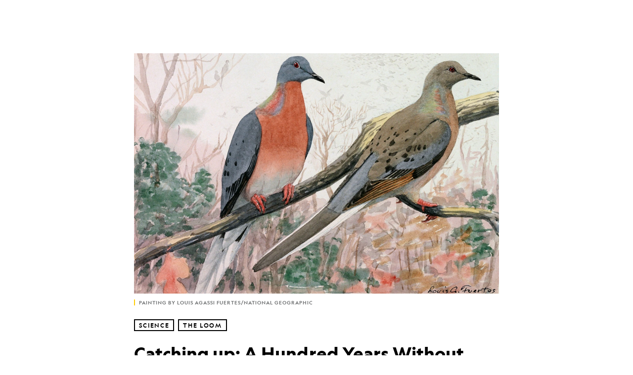

--- FILE ---
content_type: text/html; charset=utf-8
request_url: https://www.nationalgeographic.com/science/article/catching-up-a-hundred-years-without-passenger-pigeons-and-the-secrets-of-the-puppet-masters
body_size: 47896
content:

        <!doctype html>
        <html lang="en"lang="en">
            <head>
                <!-- NATGEO | 29f70df00695 | 4620 | c05efc2c4794602c22a9d957d4b618c4f8ca671f | www.nationalgeographic.com | Tue, 03 Feb 2026 04:37:17 GMT -->
                <meta charSet="utf-8" />
                <meta name="viewport" content="width=device-width, initial-scale=1.0, maximum-scale=2.0" />
                <meta http-equiv="x-ua-compatible" content="IE=edge,chrome=1" />
                <meta property="og:locale" content="en_US" />
                <link href="//assets-cdn.nationalgeographic.com" rel="preconnect" />
                <link href="//i.natgeofe.com" rel="preconnect" />
                <link href="//dcf.espn.com" rel="preconnect" />
                <script>__dataLayer={"page":{},"pzn":{},"site":{},"visitor":{"swid":"not applicable"},"pageViewed":false}</script>
                <script src="https://dcf.espn.com/TWDC-DTCI/prod/Bootstrap.js"></script>
                <link rel="preload" href="//assets-cdn.nationalgeographic.com/natgeo/c05efc2c4794-release-01-20-2026.2/client/natgeo/css/fusion-2fffc3e0.css" as="style" />
                
                <link data-react-helmet="true" rel="stylesheet" href="//assets-cdn.nationalgeographic.com/natgeo/c05efc2c4794-release-01-20-2026.2/client/natgeo/css/fusion-2fffc3e0.css"/><link data-react-helmet="true" rel="stylesheet" href="//assets-cdn.nationalgeographic.com/natgeo/c05efc2c4794-release-01-20-2026.2/client/natgeo/css/1240-c06f5a99.css"/><link data-react-helmet="true" rel="stylesheet" href="//assets-cdn.nationalgeographic.com/natgeo/c05efc2c4794-release-01-20-2026.2/client/natgeo/css/natgeo-b3479f6e.css"/><link data-react-helmet="true" rel="stylesheet" href="//assets-cdn.nationalgeographic.com/natgeo/c05efc2c4794-release-01-20-2026.2/client/natgeo/css/6486-e2970fa3.css"/><link data-react-helmet="true" rel="stylesheet" href="//assets-cdn.nationalgeographic.com/natgeo/c05efc2c4794-release-01-20-2026.2/client/natgeo/css/5452-9b1e3d4a.css"/><link data-react-helmet="true" rel="stylesheet" href="//assets-cdn.nationalgeographic.com/natgeo/c05efc2c4794-release-01-20-2026.2/client/natgeo/css/1156-07c56ce0.css"/><link data-react-helmet="true" rel="stylesheet" href="//assets-cdn.nationalgeographic.com/natgeo/c05efc2c4794-release-01-20-2026.2/client/natgeo/css/7216-47ae56b4.css"/><link data-react-helmet="true" rel="stylesheet" href="//assets-cdn.nationalgeographic.com/natgeo/c05efc2c4794-release-01-20-2026.2/client/natgeo/css/3021-807ed69a.css"/><link data-react-helmet="true" rel="stylesheet" href="//assets-cdn.nationalgeographic.com/natgeo/c05efc2c4794-release-01-20-2026.2/client/natgeo/css/4629-ca5f1ca6.css"/><link data-react-helmet="true" rel="stylesheet" href="//assets-cdn.nationalgeographic.com/natgeo/c05efc2c4794-release-01-20-2026.2/client/natgeo/css/4162-313cf2d3.css"/><link data-react-helmet="true" rel="stylesheet" href="//assets-cdn.nationalgeographic.com/natgeo/c05efc2c4794-release-01-20-2026.2/client/natgeo/css/9381-fb5623f1.css"/><link data-react-helmet="true" rel="stylesheet" href="//assets-cdn.nationalgeographic.com/natgeo/c05efc2c4794-release-01-20-2026.2/client/natgeo/css/6753-8186ac7c.css"/><link data-react-helmet="true" rel="stylesheet" href="//assets-cdn.nationalgeographic.com/natgeo/c05efc2c4794-release-01-20-2026.2/client/natgeo/css/7023-3cdb29f1.css"/><link data-react-helmet="true" rel="stylesheet" href="//assets-cdn.nationalgeographic.com/natgeo/c05efc2c4794-release-01-20-2026.2/client/natgeo/css/4343-620d6a5d.css"/><link data-react-helmet="true" rel="stylesheet" href="//assets-cdn.nationalgeographic.com/natgeo/c05efc2c4794-release-01-20-2026.2/client/natgeo/css/3097-c359bf25.css"/><link data-react-helmet="true" rel="stylesheet" href="//assets-cdn.nationalgeographic.com/natgeo/c05efc2c4794-release-01-20-2026.2/client/natgeo/css/3050-49b55d40.css"/><link data-react-helmet="true" rel="stylesheet" href="//assets-cdn.nationalgeographic.com/natgeo/c05efc2c4794-release-01-20-2026.2/client/natgeo/css/prismarticle-6625e324.css"/><link data-react-helmet="true" rel="canonical" href="https://www.nationalgeographic.com/science/article/catching-up-a-hundred-years-without-passenger-pigeons-and-the-secrets-of-the-puppet-masters"/><link data-react-helmet="true" rel="alternate" hreflang="en-us" href="https://www.nationalgeographic.com/science/article/catching-up-a-hundred-years-without-passenger-pigeons-and-the-secrets-of-the-puppet-masters"/><link data-react-helmet="true" rel="mask-icon" href="https://assets-cdn.nationalgeographic.com/natgeo/static/icons/mask-icon.svg" color="#FFCC00"/><link data-react-helmet="true" rel="shortcut icon" href="https://assets-cdn.nationalgeographic.com/natgeo/static/icons/favicon.ico"/><link data-react-helmet="true" rel="apple-touch-icon" href="https://assets-cdn.nationalgeographic.com/natgeo/static/icons/favicon-32x32.png"/><link data-react-helmet="true" rel="apple-touch-icon-precomposed" sizes="32x32" href="https://assets-cdn.nationalgeographic.com/natgeo/static/icons/favicon-32x32.png"/><link data-react-helmet="true" rel="apple-touch-icon-precomposed" sizes="180x180" href="https://assets-cdn.nationalgeographic.com/natgeo/static/icons/favicon-180x180.png"/>
                <script src="//assets-cdn.nationalgeographic.com/natgeo/c05efc2c4794-release-01-20-2026.2/client/natgeo/runtime-57351837.js" defer></script><script src="//assets-cdn.nationalgeographic.com/natgeo/c05efc2c4794-release-01-20-2026.2/client/natgeo/1240-f6c10a01.js" defer></script><script src="//assets-cdn.nationalgeographic.com/natgeo/c05efc2c4794-release-01-20-2026.2/client/natgeo/9479-e4570a09.js" defer></script><script src="//assets-cdn.nationalgeographic.com/natgeo/c05efc2c4794-release-01-20-2026.2/client/natgeo/2021-905863b7.js" defer></script><script src="//assets-cdn.nationalgeographic.com/natgeo/c05efc2c4794-release-01-20-2026.2/client/natgeo/7708-bd1924dc.js" defer></script><script src="//assets-cdn.nationalgeographic.com/natgeo/c05efc2c4794-release-01-20-2026.2/client/natgeo/1526-be33e164.js" defer></script><script src="//assets-cdn.nationalgeographic.com/natgeo/c05efc2c4794-release-01-20-2026.2/client/natgeo/192-26b74fd2.js" defer></script><script src="//assets-cdn.nationalgeographic.com/natgeo/c05efc2c4794-release-01-20-2026.2/client/natgeo/6486-dc2248e3.js" defer></script><script src="//assets-cdn.nationalgeographic.com/natgeo/c05efc2c4794-release-01-20-2026.2/client/natgeo/5452-fa570d94.js" defer></script><script src="//assets-cdn.nationalgeographic.com/natgeo/c05efc2c4794-release-01-20-2026.2/client/natgeo/3898-15381dda.js" defer></script><script src="//assets-cdn.nationalgeographic.com/natgeo/c05efc2c4794-release-01-20-2026.2/client/natgeo/9111-ead00aa2.js" defer></script><script src="//assets-cdn.nationalgeographic.com/natgeo/c05efc2c4794-release-01-20-2026.2/client/natgeo/19-7473480a.js" defer></script><script src="//assets-cdn.nationalgeographic.com/natgeo/c05efc2c4794-release-01-20-2026.2/client/natgeo/4257-93222af5.js" defer></script><script src="//assets-cdn.nationalgeographic.com/natgeo/c05efc2c4794-release-01-20-2026.2/client/natgeo/1156-b84be174.js" defer></script><script src="//assets-cdn.nationalgeographic.com/natgeo/c05efc2c4794-release-01-20-2026.2/client/natgeo/7216-dd216f1d.js" defer></script><script src="//assets-cdn.nationalgeographic.com/natgeo/c05efc2c4794-release-01-20-2026.2/client/natgeo/1636-bdbfbba4.js" defer></script><script src="//assets-cdn.nationalgeographic.com/natgeo/c05efc2c4794-release-01-20-2026.2/client/natgeo/3021-9d8beb96.js" defer></script><script src="//assets-cdn.nationalgeographic.com/natgeo/c05efc2c4794-release-01-20-2026.2/client/natgeo/8330-0b99e529.js" defer></script><script src="//assets-cdn.nationalgeographic.com/natgeo/c05efc2c4794-release-01-20-2026.2/client/natgeo/4629-5554421d.js" defer></script><script src="//assets-cdn.nationalgeographic.com/natgeo/c05efc2c4794-release-01-20-2026.2/client/natgeo/4162-0cf9c48d.js" defer></script><script src="//assets-cdn.nationalgeographic.com/natgeo/c05efc2c4794-release-01-20-2026.2/client/natgeo/9381-59a105c6.js" defer></script><script src="//assets-cdn.nationalgeographic.com/natgeo/c05efc2c4794-release-01-20-2026.2/client/natgeo/6753-3e892efd.js" defer></script><script src="//assets-cdn.nationalgeographic.com/natgeo/c05efc2c4794-release-01-20-2026.2/client/natgeo/4343-76cbbe67.js" defer></script><script src="//assets-cdn.nationalgeographic.com/natgeo/c05efc2c4794-release-01-20-2026.2/client/natgeo/3097-28375b13.js" defer></script><script src="//assets-cdn.nationalgeographic.com/natgeo/c05efc2c4794-release-01-20-2026.2/client/natgeo/3050-01c5cd88.js" defer></script>
                <link rel="prefetch" href="//assets-cdn.nationalgeographic.com/natgeo/c05efc2c4794-release-01-20-2026.2/client/natgeo/_manifest.js" as="script" /><link rel="prefetch" href="//assets-cdn.nationalgeographic.com/natgeo/c05efc2c4794-release-01-20-2026.2/client/natgeo/natgeo-3c4746de.js" as="script" />
<link rel="prefetch" href="//assets-cdn.nationalgeographic.com/natgeo/c05efc2c4794-release-01-20-2026.2/client/natgeo/prismarticle-8aed1c9e.js" as="script" />
                <title data-react-helmet="true">Catching up: A Hundred Years Without Passenger Pigeons, and the Secrets of the Puppet Masters | National Geographic</title>
                <meta data-react-helmet="true" name="title" content="Catching up: A Hundred Years Without Passenger Pigeons, and the Secrets of the Puppet Masters | National Geographic"/><meta data-react-helmet="true" name="description" content="If you’re looking for something to read this weekend, here are a couple pieces I’ve written in the past few days: 1. Epigenetics are cool. Mind-controlling parasites are cool. Epigenetics+mind-controlling parasites=Very cool. That equation is the subject of my latest column for the New York Times. 2. Tomorrow marks the 100th anniversary of the extinction […]"/><meta data-react-helmet="true" name="medium" content="website"/><meta data-react-helmet="true" name="guid" content="drn:src:natgeo:unison::prod:4cae519f-c0d7-417d-bea4-0f772b773200"/><meta data-react-helmet="true" property="og:site_name" content="Science"/><meta data-react-helmet="true" property="og:title" content="Catching up: A Hundred Years Without Passenger Pigeons, and the Secrets of the Puppet Masters"/><meta data-react-helmet="true" property="og:description" content="If you’re looking for something to read this weekend, here are a couple pieces I’ve written in the past few days: 1. Epigenetics are cool. Mind-controlling parasites are cool. Epigenetics+mind-controlling parasites=Very cool. That equation is the subject of my latest column for the New York Times. 2. Tomorrow marks the 100th anniversary of the extinction […]"/><meta data-react-helmet="true" property="og:url" content="https://www.nationalgeographic.com/science/article/catching-up-a-hundred-years-without-passenger-pigeons-and-the-secrets-of-the-puppet-masters"/><meta data-react-helmet="true" property="og:image" content="https://i.natgeofe.com/n/0441799e-b6f9-4244-9d43-e530990bb202/Fuertes-passenger-pigeon-1000_16x9.jpg?w=1200"/><meta data-react-helmet="true" property="og:image:width" content="1200"/><meta data-react-helmet="true" property="og:image:height" content="675.6"/><meta data-react-helmet="true" property="og:type" content="article"/><meta data-react-helmet="true" name="referrer" content="origin"/><meta data-react-helmet="true" name="theme-color" content="#ffffff"/><meta data-react-helmet="true" name="tax:audiences" content="General"/><meta data-react-helmet="true" name="tax:concepts" content="Cool"/><meta data-react-helmet="true" name="tax:events" content/><meta data-react-helmet="true" name="tax:firstSubject" content="Parasites"/><meta data-react-helmet="true" name="tax:genres" content="Blog"/><meta data-react-helmet="true" name="tax:locations" content/><meta data-react-helmet="true" name="tax:organizations" content="New York Times"/><meta data-react-helmet="true" name="tax:otherSubjects" content="Extinct Species, Math"/><meta data-react-helmet="true" name="tax:people" content/><meta data-react-helmet="true" name="tax:series" content="The Loom"/><meta data-react-helmet="true" name="tax:source" content="Science"/><meta data-react-helmet="true" name="twitter:site" content="@NatGeo"/><meta data-react-helmet="true" name="twitter:title" content="Catching up: A Hundred Years Without Passenger Pigeons, and the Secrets of the Puppet Masters"/><meta data-react-helmet="true" name="twitter:description" content="If you’re looking for something to read this weekend, here are a couple pieces I’ve written in the past few days: 1. Epigenetics are cool. Mind-controlling parasites are cool. Epigenetics+mind-controlling parasites=Very cool. That equation is the subject of my latest column for the New York Times. 2. Tomorrow marks the 100th anniversary of the extinction […]"/><meta data-react-helmet="true" name="twitter:url" content="https://www.nationalgeographic.com/science/article/catching-up-a-hundred-years-without-passenger-pigeons-and-the-secrets-of-the-puppet-masters"/><meta data-react-helmet="true" name="twitter:image:src" content="https://i.natgeofe.com/n/0441799e-b6f9-4244-9d43-e530990bb202/Fuertes-passenger-pigeon-1000_16x9.jpg?w=1200"/><meta data-react-helmet="true" name="twitter:card" content="summary_large_image"/><meta data-react-helmet="true" name="twitter:creator" content="@NatGeo"/><meta data-react-helmet="true" name="twitter:image:alt" content="Catching up: A Hundred Years Without Passenger Pigeons, and the Secrets of the Puppet Masters"/><meta data-react-helmet="true" name="twitter:app:id:iphone" content="418671597"/><meta data-react-helmet="true" name="twitter:app:name:iphone" content="National Geographic"/><meta data-react-helmet="true" name="twitter:app:id:googleplay" content="com.natgeomobile.ngmagazine"/><meta data-react-helmet="true" name="twitter:app:name:googleplay" content="National Geographic"/><meta data-react-helmet="true" name="robots" content="max-image-preview:large"/><meta data-react-helmet="true" name="article:published_time" content="02-03-2026"/><meta data-react-helmet="true" name="article:modified_time" content="05-03-2021"/><meta data-react-helmet="true" name="article:section" content="Science"/><meta data-react-helmet="true" name="article:publisher" content="https://www.facebook.com/natgeo"/>
                <script data-react-helmet="true" async="true" src="https://scripts.webcontentassessor.com/scripts/340714530193d9627afecb7a2bab115079ee90db012cba398ac76b3339880fdc"></script><script data-react-helmet="true" type="application/ld+json">{"@context":"https://schema.org","@graph":[{"@type":"NewsMediaOrganization","@id":"https://www.nationalgeographic.com/science/article/catching-up-a-hundred-years-without-passenger-pigeons-and-the-secrets-of-the-puppet-masters#organization","name":"National Geographic","url":"https://www.nationalgeographic.com/","sameAs":["https://en.wikipedia.org/wiki/National_Geographic","https://www.facebook.com/natgeo","https://x.com/NatGeo","https://www.instagram.com/natgeo/","https://www.linkedin.com/company/national-geographic/"],"logo":{"@type":"ImageObject","@id":"https://www.nationalgeographic.com/science/article/catching-up-a-hundred-years-without-passenger-pigeons-and-the-secrets-of-the-puppet-masters#logo","url":"https://assets-cdn.nationalgeographic.com/natgeo/static/default.NG.logo.dark.jpg","contentUrl":"https://assets-cdn.nationalgeographic.com/natgeo/static/default.NG.logo.dark.jpg","width":600,"height":60}},{"@type":"WebSite","@id":"https://www.nationalgeographic.com/#website","url":"https://www.nationalgeographic.com/","name":"National Geographic","publisher":{"@id":"https://www.nationalgeographic.com/science/article/catching-up-a-hundred-years-without-passenger-pigeons-and-the-secrets-of-the-puppet-masters#organization"},"inLanguage":"en"},{"@type":"WebPage","@id":"https://www.nationalgeographic.com/science/article/catching-up-a-hundred-years-without-passenger-pigeons-and-the-secrets-of-the-puppet-masters#webpage","url":"https://www.nationalgeographic.com/science/article/catching-up-a-hundred-years-without-passenger-pigeons-and-the-secrets-of-the-puppet-masters","name":"Catching up: A Hundred Years Without Passenger Pigeons, and the Secrets of the Puppet Masters","isPartOf":{"@id":"https://www.nationalgeographic.com/#website"},"breadcrumb":{"@id":"https://www.nationalgeographic.com/science/article/catching-up-a-hundred-years-without-passenger-pigeons-and-the-secrets-of-the-puppet-masters#breadcrumb"},"datePublished":"2014-08-31T11:53:37.000Z","inLanguage":"en","dateModified":"2021-05-03T18:09:49.782Z","primaryImageOfPage":{"@id":"https://www.nationalgeographic.com/science/article/catching-up-a-hundred-years-without-passenger-pigeons-and-the-secrets-of-the-puppet-masters#primaryimage"}},{"@type":"BreadcrumbList","@id":"https://www.nationalgeographic.com/science/article/catching-up-a-hundred-years-without-passenger-pigeons-and-the-secrets-of-the-puppet-masters#breadcrumb","itemListElement":[{"@type":"ListItem","position":1,"name":"Home","item":"https://www.nationalgeographic.com/"},{"@type":"ListItem","position":2,"name":"Science","item":"https://www.nationalgeographic.com/science/"},{"@type":"ListItem","position":3,"name":"Catching up: A Hundred Years Without Passenger Pigeons, and the Secrets of the Puppet Masters","item":"https://www.nationalgeographic.com/science/article/catching-up-a-hundred-years-without-passenger-pigeons-and-the-secrets-of-the-puppet-masters"}]},{"@type":"ImageObject","@id":"https://www.nationalgeographic.com/science/article/catching-up-a-hundred-years-without-passenger-pigeons-and-the-secrets-of-the-puppet-masters#primaryimage","url":"https://i.natgeofe.com/n/0441799e-b6f9-4244-9d43-e530990bb202/Fuertes-passenger-pigeon-1000.jpg","contentUrl":"https://i.natgeofe.com/n/0441799e-b6f9-4244-9d43-e530990bb202/Fuertes-passenger-pigeon-1000.jpg","caption":""},{"@type":"Person","@id":"https://www.nationalgeographic.com/science/article/catching-up-a-hundred-years-without-passenger-pigeons-and-the-secrets-of-the-puppet-masters#person-0","name":"Carl Zimmer"},{"@type":"NewsArticle","@id":"https://www.nationalgeographic.com/science/article/catching-up-a-hundred-years-without-passenger-pigeons-and-the-secrets-of-the-puppet-masters#article","isPartOf":{"@id":"https://www.nationalgeographic.com/science/article/catching-up-a-hundred-years-without-passenger-pigeons-and-the-secrets-of-the-puppet-masters#webpage"},"mainEntityOfPage":{"@id":"https://www.nationalgeographic.com/science/article/catching-up-a-hundred-years-without-passenger-pigeons-and-the-secrets-of-the-puppet-masters#webpage"},"headline":"Catching up: A Hundred Years Without Passenger Pigeons, and the Secrets of the Puppet Masters","publisher":{"@id":"https://www.nationalgeographic.com/science/article/catching-up-a-hundred-years-without-passenger-pigeons-and-the-secrets-of-the-puppet-masters#organization"},"datePublished":"2014-08-31T11:53:37.000Z","inLanguage":"en","alternativeHeadline":"","image":{"@type":"ImageObject","url":"https://i.natgeofe.com/n/0441799e-b6f9-4244-9d43-e530990bb202/Fuertes-passenger-pigeon-1000.jpg","contentUrl":"https://i.natgeofe.com/n/0441799e-b6f9-4244-9d43-e530990bb202/Fuertes-passenger-pigeon-1000.jpg"},"dateModified":"2021-05-03T18:09:49.782Z","author":[{"@id":"https://www.nationalgeographic.com/science/article/catching-up-a-hundred-years-without-passenger-pigeons-and-the-secrets-of-the-puppet-masters#person-0"}],"wordCount":172,"articleSection":"Science","isAccessibleForFree":true,"keywords":["writing elsewhere","parasites","extinct species","math","new york times"],"hasPart":[{"@id":"https://www.nationalgeographic.com/science/article/catching-up-a-hundred-years-without-passenger-pigeons-and-the-secrets-of-the-puppet-masters#primaryimage"}]}]}</script>
                
                <script data-nr-type="legacy" data-nr-pct="100">(() => {function gc(n){n=document.cookie.match("(^|;) ?"+n+"=([^;]*)(;|$)");return n?n[2]:null}function sc(n){document.cookie=n}function smpl(n){n/=100;return!!n&&Math.random()<=n}var _nr=!1,_nrCookie=gc("_nr");null!==_nrCookie?"1"===_nrCookie&&(_nr=!0):smpl(100)?(_nr=!0,sc("_nr=1; path=/")):(_nr=!1,sc("_nr=0; path=/"));_nr && (() => {;window.NREUM||(NREUM={});NREUM.init={distributed_tracing:{enabled:true},privacy:{cookies_enabled:true},ajax:{deny_list:["bam.nr-data.net"]}};;NREUM.info = {"beacon":"bam.nr-data.net","errorBeacon":"bam.nr-data.net","sa":1,"licenseKey":"5985ced6ff","applicationID":"703643455"};__nr_require=function(t,e,n){function r(n){if(!e[n]){var o=e[n]={exports:{}};t[n][0].call(o.exports,function(e){var o=t[n][1][e];return r(o||e)},o,o.exports)}return e[n].exports}if("function"==typeof __nr_require)return __nr_require;for(var o=0;o<n.length;o++)r(n[o]);return r}({1:[function(t,e,n){function r(t){try{s.console&&console.log(t)}catch(e){}}var o,i=t("ee"),a=t(31),s={};try{o=localStorage.getItem("__nr_flags").split(","),console&&"function"==typeof console.log&&(s.console=!0,o.indexOf("dev")!==-1&&(s.dev=!0),o.indexOf("nr_dev")!==-1&&(s.nrDev=!0))}catch(c){}s.nrDev&&i.on("internal-error",function(t){r(t.stack)}),s.dev&&i.on("fn-err",function(t,e,n){r(n.stack)}),s.dev&&(r("NR AGENT IN DEVELOPMENT MODE"),r("flags: "+a(s,function(t,e){return t}).join(", ")))},{}],2:[function(t,e,n){function r(t,e,n,r,s){try{l?l-=1:o(s||new UncaughtException(t,e,n),!0)}catch(f){try{i("ierr",[f,c.now(),!0])}catch(d){}}return"function"==typeof u&&u.apply(this,a(arguments))}function UncaughtException(t,e,n){this.message=t||"Uncaught error with no additional information",this.sourceURL=e,this.line=n}function o(t,e){var n=e?null:c.now();i("err",[t,n])}var i=t("handle"),a=t(32),s=t("ee"),c=t("loader"),f=t("gos"),u=window.onerror,d=!1,p="nr@seenError";if(!c.disabled){var l=0;c.features.err=!0,t(1),window.onerror=r;try{throw new Error}catch(h){"stack"in h&&(t(14),t(13),"addEventListener"in window&&t(7),c.xhrWrappable&&t(15),d=!0)}s.on("fn-start",function(t,e,n){d&&(l+=1)}),s.on("fn-err",function(t,e,n){d&&!n[p]&&(f(n,p,function(){return!0}),this.thrown=!0,o(n))}),s.on("fn-end",function(){d&&!this.thrown&&l>0&&(l-=1)}),s.on("internal-error",function(t){i("ierr",[t,c.now(),!0])})}},{}],3:[function(t,e,n){var r=t("loader");r.disabled||(r.features.ins=!0)},{}],4:[function(t,e,n){function r(){U++,L=g.hash,this[u]=y.now()}function o(){U--,g.hash!==L&&i(0,!0);var t=y.now();this[h]=~~this[h]+t-this[u],this[d]=t}function i(t,e){E.emit("newURL",[""+g,e])}function a(t,e){t.on(e,function(){this[e]=y.now()})}var s="-start",c="-end",f="-body",u="fn"+s,d="fn"+c,p="cb"+s,l="cb"+c,h="jsTime",m="fetch",v="addEventListener",w=window,g=w.location,y=t("loader");if(w[v]&&y.xhrWrappable&&!y.disabled){var x=t(11),b=t(12),E=t(9),R=t(7),O=t(14),T=t(8),S=t(15),P=t(10),M=t("ee"),C=M.get("tracer"),N=t(23);t(17),y.features.spa=!0;var L,U=0;M.on(u,r),b.on(p,r),P.on(p,r),M.on(d,o),b.on(l,o),P.on(l,o),M.buffer([u,d,"xhr-resolved"]),R.buffer([u]),O.buffer(["setTimeout"+c,"clearTimeout"+s,u]),S.buffer([u,"new-xhr","send-xhr"+s]),T.buffer([m+s,m+"-done",m+f+s,m+f+c]),E.buffer(["newURL"]),x.buffer([u]),b.buffer(["propagate",p,l,"executor-err","resolve"+s]),C.buffer([u,"no-"+u]),P.buffer(["new-jsonp","cb-start","jsonp-error","jsonp-end"]),a(T,m+s),a(T,m+"-done"),a(P,"new-jsonp"),a(P,"jsonp-end"),a(P,"cb-start"),E.on("pushState-end",i),E.on("replaceState-end",i),w[v]("hashchange",i,N(!0)),w[v]("load",i,N(!0)),w[v]("popstate",function(){i(0,U>1)},N(!0))}},{}],5:[function(t,e,n){function r(){var t=new PerformanceObserver(function(t,e){var n=t.getEntries();s(v,[n])});try{t.observe({entryTypes:["resource"]})}catch(e){}}function o(t){if(s(v,[window.performance.getEntriesByType(w)]),window.performance["c"+p])try{window.performance[h](m,o,!1)}catch(t){}else try{window.performance[h]("webkit"+m,o,!1)}catch(t){}}function i(t){}if(window.performance&&window.performance.timing&&window.performance.getEntriesByType){var a=t("ee"),s=t("handle"),c=t(14),f=t(13),u=t(6),d=t(23),p="learResourceTimings",l="addEventListener",h="removeEventListener",m="resourcetimingbufferfull",v="bstResource",w="resource",g="-start",y="-end",x="fn"+g,b="fn"+y,E="bstTimer",R="pushState",O=t("loader");if(!O.disabled){O.features.stn=!0,t(9),"addEventListener"in window&&t(7);var T=NREUM.o.EV;a.on(x,function(t,e){var n=t[0];n instanceof T&&(this.bstStart=O.now())}),a.on(b,function(t,e){var n=t[0];n instanceof T&&s("bst",[n,e,this.bstStart,O.now()])}),c.on(x,function(t,e,n){this.bstStart=O.now(),this.bstType=n}),c.on(b,function(t,e){s(E,[e,this.bstStart,O.now(),this.bstType])}),f.on(x,function(){this.bstStart=O.now()}),f.on(b,function(t,e){s(E,[e,this.bstStart,O.now(),"requestAnimationFrame"])}),a.on(R+g,function(t){this.time=O.now(),this.startPath=location.pathname+location.hash}),a.on(R+y,function(t){s("bstHist",[location.pathname+location.hash,this.startPath,this.time])}),u()?(s(v,[window.performance.getEntriesByType("resource")]),r()):l in window.performance&&(window.performance["c"+p]?window.performance[l](m,o,d(!1)):window.performance[l]("webkit"+m,o,d(!1))),document[l]("scroll",i,d(!1)),document[l]("keypress",i,d(!1)),document[l]("click",i,d(!1))}}},{}],6:[function(t,e,n){e.exports=function(){return"PerformanceObserver"in window&&"function"==typeof window.PerformanceObserver}},{}],7:[function(t,e,n){function r(t){for(var e=t;e&&!e.hasOwnProperty(u);)e=Object.getPrototypeOf(e);e&&o(e)}function o(t){s.inPlace(t,[u,d],"-",i)}function i(t,e){return t[1]}var a=t("ee").get("events"),s=t("wrap-function")(a,!0),c=t("gos"),f=XMLHttpRequest,u="addEventListener",d="removeEventListener";e.exports=a,"getPrototypeOf"in Object?(r(document),r(window),r(f.prototype)):f.prototype.hasOwnProperty(u)&&(o(window),o(f.prototype)),a.on(u+"-start",function(t,e){var n=t[1];if(null!==n&&("function"==typeof n||"object"==typeof n)){var r=c(n,"nr@wrapped",function(){function t(){if("function"==typeof n.handleEvent)return n.handleEvent.apply(n,arguments)}var e={object:t,"function":n}[typeof n];return e?s(e,"fn-",null,e.name||"anonymous"):n});this.wrapped=t[1]=r}}),a.on(d+"-start",function(t){t[1]=this.wrapped||t[1]})},{}],8:[function(t,e,n){function r(t,e,n){var r=t[e];"function"==typeof r&&(t[e]=function(){var t=i(arguments),e={};o.emit(n+"before-start",[t],e);var a;e[m]&&e[m].dt&&(a=e[m].dt);var s=r.apply(this,t);return o.emit(n+"start",[t,a],s),s.then(function(t){return o.emit(n+"end",[null,t],s),t},function(t){throw o.emit(n+"end",[t],s),t})})}var o=t("ee").get("fetch"),i=t(32),a=t(31);e.exports=o;var s=window,c="fetch-",f=c+"body-",u=["arrayBuffer","blob","json","text","formData"],d=s.Request,p=s.Response,l=s.fetch,h="prototype",m="nr@context";d&&p&&l&&(a(u,function(t,e){r(d[h],e,f),r(p[h],e,f)}),r(s,"fetch",c),o.on(c+"end",function(t,e){var n=this;if(e){var r=e.headers.get("content-length");null!==r&&(n.rxSize=r),o.emit(c+"done",[null,e],n)}else o.emit(c+"done",[t],n)}))},{}],9:[function(t,e,n){var r=t("ee").get("history"),o=t("wrap-function")(r);e.exports=r;var i=window.history&&window.history.constructor&&window.history.constructor.prototype,a=window.history;i&&i.pushState&&i.replaceState&&(a=i),o.inPlace(a,["pushState","replaceState"],"-")},{}],10:[function(t,e,n){function r(t){function e(){f.emit("jsonp-end",[],l),t.removeEventListener("load",e,c(!1)),t.removeEventListener("error",n,c(!1))}function n(){f.emit("jsonp-error",[],l),f.emit("jsonp-end",[],l),t.removeEventListener("load",e,c(!1)),t.removeEventListener("error",n,c(!1))}var r=t&&"string"==typeof t.nodeName&&"script"===t.nodeName.toLowerCase();if(r){var o="function"==typeof t.addEventListener;if(o){var a=i(t.src);if(a){var d=s(a),p="function"==typeof d.parent[d.key];if(p){var l={};u.inPlace(d.parent,[d.key],"cb-",l),t.addEventListener("load",e,c(!1)),t.addEventListener("error",n,c(!1)),f.emit("new-jsonp",[t.src],l)}}}}}function o(){return"addEventListener"in window}function i(t){var e=t.match(d);return e?e[1]:null}function a(t,e){var n=t.match(l),r=n[1],o=n[3];return o?a(o,e[r]):e[r]}function s(t){var e=t.match(p);return e&&e.length>=3?{key:e[2],parent:a(e[1],window)}:{key:t,parent:window}}var c=t(23),f=t("ee").get("jsonp"),u=t("wrap-function")(f);if(e.exports=f,o()){var d=/[?&](?:callback|cb)=([^&#]+)/,p=/(.*).([^.]+)/,l=/^(w+)(.|$)(.*)$/,h=["appendChild","insertBefore","replaceChild"];Node&&Node.prototype&&Node.prototype.appendChild?u.inPlace(Node.prototype,h,"dom-"):(u.inPlace(HTMLElement.prototype,h,"dom-"),u.inPlace(HTMLHeadElement.prototype,h,"dom-"),u.inPlace(HTMLBodyElement.prototype,h,"dom-")),f.on("dom-start",function(t){r(t[0])})}},{}],11:[function(t,e,n){var r=t("ee").get("mutation"),o=t("wrap-function")(r),i=NREUM.o.MO;e.exports=r,i&&(window.MutationObserver=function(t){return this instanceof i?new i(o(t,"fn-")):i.apply(this,arguments)},MutationObserver.prototype=i.prototype)},{}],12:[function(t,e,n){function r(t){var e=i.context(),n=s(t,"executor-",e,null,!1),r=new f(n);return i.context(r).getCtx=function(){return e},r}var o=t("wrap-function"),i=t("ee").get("promise"),a=t("ee").getOrSetContext,s=o(i),c=t(31),f=NREUM.o.PR;e.exports=i,f&&(window.Promise=r,["all","race"].forEach(function(t){var e=f[t];f[t]=function(n){function r(t){return function(){i.emit("propagate",[null,!o],a,!1,!1),o=o||!t}}var o=!1;c(n,function(e,n){Promise.resolve(n).then(r("all"===t),r(!1))});var a=e.apply(f,arguments),s=f.resolve(a);return s}}),["resolve","reject"].forEach(function(t){var e=f[t];f[t]=function(t){var n=e.apply(f,arguments);return t!==n&&i.emit("propagate",[t,!0],n,!1,!1),n}}),f.prototype["catch"]=function(t){return this.then(null,t)},f.prototype=Object.create(f.prototype,{constructor:{value:r}}),c(Object.getOwnPropertyNames(f),function(t,e){try{r[e]=f[e]}catch(n){}}),o.wrapInPlace(f.prototype,"then",function(t){return function(){var e=this,n=o.argsToArray.apply(this,arguments),r=a(e);r.promise=e,n[0]=s(n[0],"cb-",r,null,!1),n[1]=s(n[1],"cb-",r,null,!1);var c=t.apply(this,n);return r.nextPromise=c,i.emit("propagate",[e,!0],c,!1,!1),c}}),i.on("executor-start",function(t){t[0]=s(t[0],"resolve-",this,null,!1),t[1]=s(t[1],"resolve-",this,null,!1)}),i.on("executor-err",function(t,e,n){t[1](n)}),i.on("cb-end",function(t,e,n){i.emit("propagate",[n,!0],this.nextPromise,!1,!1)}),i.on("propagate",function(t,e,n){this.getCtx&&!e||(this.getCtx=function(){if(t instanceof Promise)var e=i.context(t);return e&&e.getCtx?e.getCtx():this})}),r.toString=function(){return""+f})},{}],13:[function(t,e,n){var r=t("ee").get("raf"),o=t("wrap-function")(r),i="equestAnimationFrame";e.exports=r,o.inPlace(window,["r"+i,"mozR"+i,"webkitR"+i,"msR"+i],"raf-"),r.on("raf-start",function(t){t[0]=o(t[0],"fn-")})},{}],14:[function(t,e,n){function r(t,e,n){t[0]=a(t[0],"fn-",null,n)}function o(t,e,n){this.method=n,this.timerDuration=isNaN(t[1])?0:+t[1],t[0]=a(t[0],"fn-",this,n)}var i=t("ee").get("timer"),a=t("wrap-function")(i),s="setTimeout",c="setInterval",f="clearTimeout",u="-start",d="-";e.exports=i,a.inPlace(window,[s,"setImmediate"],s+d),a.inPlace(window,[c],c+d),a.inPlace(window,[f,"clearImmediate"],f+d),i.on(c+u,r),i.on(s+u,o)},{}],15:[function(t,e,n){function r(t,e){d.inPlace(e,["onreadystatechange"],"fn-",s)}function o(){var t=this,e=u.context(t);t.readyState>3&&!e.resolved&&(e.resolved=!0,u.emit("xhr-resolved",[],t)),d.inPlace(t,y,"fn-",s)}function i(t){x.push(t),m&&(E?E.then(a):w?w(a):(R=-R,O.data=R))}function a(){for(var t=0;t<x.length;t++)r([],x[t]);x.length&&(x=[])}function s(t,e){return e}function c(t,e){for(var n in t)e[n]=t[n];return e}t(7);var f=t("ee"),u=f.get("xhr"),d=t("wrap-function")(u),p=t(23),l=NREUM.o,h=l.XHR,m=l.MO,v=l.PR,w=l.SI,g="readystatechange",y=["onload","onerror","onabort","onloadstart","onloadend","onprogress","ontimeout"],x=[];e.exports=u;var b=window.XMLHttpRequest=function(t){var e=new h(t);try{u.emit("new-xhr",[e],e),e.addEventListener(g,o,p(!1))}catch(n){try{u.emit("internal-error",[n])}catch(r){}}return e};if(c(h,b),b.prototype=h.prototype,d.inPlace(b.prototype,["open","send"],"-xhr-",s),u.on("send-xhr-start",function(t,e){r(t,e),i(e)}),u.on("open-xhr-start",r),m){var E=v&&v.resolve();if(!w&&!v){var R=1,O=document.createTextNode(R);new m(a).observe(O,{characterData:!0})}}else f.on("fn-end",function(t){t[0]&&t[0].type===g||a()})},{}],16:[function(t,e,n){function r(t){if(!s(t))return null;var e=window.NREUM;if(!e.loader_config)return null;var n=(e.loader_config.accountID||"").toString()||null,r=(e.loader_config.agentID||"").toString()||null,f=(e.loader_config.trustKey||"").toString()||null;if(!n||!r)return null;var h=l.generateSpanId(),m=l.generateTraceId(),v=Date.now(),w={spanId:h,traceId:m,timestamp:v};return(t.sameOrigin||c(t)&&p())&&(w.traceContextParentHeader=o(h,m),w.traceContextStateHeader=i(h,v,n,r,f)),(t.sameOrigin&&!u()||!t.sameOrigin&&c(t)&&d())&&(w.newrelicHeader=a(h,m,v,n,r,f)),w}function o(t,e){return"00-"+e+"-"+t+"-01"}function i(t,e,n,r,o){var i=0,a="",s=1,c="",f="";return o+"@nr="+i+"-"+s+"-"+n+"-"+r+"-"+t+"-"+a+"-"+c+"-"+f+"-"+e}function a(t,e,n,r,o,i){var a="btoa"in window&&"function"==typeof window.btoa;if(!a)return null;var s={v:[0,1],d:{ty:"Browser",ac:r,ap:o,id:t,tr:e,ti:n}};return i&&r!==i&&(s.d.tk=i),btoa(JSON.stringify(s))}function s(t){return f()&&c(t)}function c(t){var e=!1,n={};if("init"in NREUM&&"distributed_tracing"in NREUM.init&&(n=NREUM.init.distributed_tracing),t.sameOrigin)e=!0;else if(n.allowed_origins instanceof Array)for(var r=0;r<n.allowed_origins.length;r++){var o=h(n.allowed_origins[r]);if(t.hostname===o.hostname&&t.protocol===o.protocol&&t.port===o.port){e=!0;break}}return e}function f(){return"init"in NREUM&&"distributed_tracing"in NREUM.init&&!!NREUM.init.distributed_tracing.enabled}function u(){return"init"in NREUM&&"distributed_tracing"in NREUM.init&&!!NREUM.init.distributed_tracing.exclude_newrelic_header}function d(){return"init"in NREUM&&"distributed_tracing"in NREUM.init&&NREUM.init.distributed_tracing.cors_use_newrelic_header!==!1}function p(){return"init"in NREUM&&"distributed_tracing"in NREUM.init&&!!NREUM.init.distributed_tracing.cors_use_tracecontext_headers}var l=t(28),h=t(18);e.exports={generateTracePayload:r,shouldGenerateTrace:s}},{}],17:[function(t,e,n){function r(t){var e=this.params,n=this.metrics;if(!this.ended){this.ended=!0;for(var r=0;r<p;r++)t.removeEventListener(d[r],this.listener,!1);return e.protocol&&"data"===e.protocol?void g("Ajax/DataUrl/Excluded"):void(e.aborted||(n.duration=a.now()-this.startTime,this.loadCaptureCalled||4!==t.readyState?null==e.status&&(e.status=0):i(this,t),n.cbTime=this.cbTime,s("xhr",[e,n,this.startTime,this.endTime,"xhr"],this)))}}function o(t,e){var n=c(e),r=t.params;r.hostname=n.hostname,r.port=n.port,r.protocol=n.protocol,r.host=n.hostname+":"+n.port,r.pathname=n.pathname,t.parsedOrigin=n,t.sameOrigin=n.sameOrigin}function i(t,e){t.params.status=e.status;var n=v(e,t.lastSize);if(n&&(t.metrics.rxSize=n),t.sameOrigin){var r=e.getResponseHeader("X-NewRelic-App-Data");r&&(t.params.cat=r.split(", ").pop())}t.loadCaptureCalled=!0}var a=t("loader");if(a.xhrWrappable&&!a.disabled){var s=t("handle"),c=t(18),f=t(16).generateTracePayload,u=t("ee"),d=["load","error","abort","timeout"],p=d.length,l=t("id"),h=t(24),m=t(22),v=t(19),w=t(23),g=t(25).recordSupportability,y=NREUM.o.REQ,x=window.XMLHttpRequest;a.features.xhr=!0,t(15),t(8),u.on("new-xhr",function(t){var e=this;e.totalCbs=0,e.called=0,e.cbTime=0,e.end=r,e.ended=!1,e.xhrGuids={},e.lastSize=null,e.loadCaptureCalled=!1,e.params=this.params||{},e.metrics=this.metrics||{},t.addEventListener("load",function(n){i(e,t)},w(!1)),h&&(h>34||h<10)||t.addEventListener("progress",function(t){e.lastSize=t.loaded},w(!1))}),u.on("open-xhr-start",function(t){this.params={method:t[0]},o(this,t[1]),this.metrics={}}),u.on("open-xhr-end",function(t,e){"loader_config"in NREUM&&"xpid"in NREUM.loader_config&&this.sameOrigin&&e.setRequestHeader("X-NewRelic-ID",NREUM.loader_config.xpid);var n=f(this.parsedOrigin);if(n){var r=!1;n.newrelicHeader&&(e.setRequestHeader("newrelic",n.newrelicHeader),r=!0),n.traceContextParentHeader&&(e.setRequestHeader("traceparent",n.traceContextParentHeader),n.traceContextStateHeader&&e.setRequestHeader("tracestate",n.traceContextStateHeader),r=!0),r&&(this.dt=n)}}),u.on("send-xhr-start",function(t,e){var n=this.metrics,r=t[0],o=this;if(n&&r){var i=m(r);i&&(n.txSize=i)}this.startTime=a.now(),this.listener=function(t){try{"abort"!==t.type||o.loadCaptureCalled||(o.params.aborted=!0),("load"!==t.type||o.called===o.totalCbs&&(o.onloadCalled||"function"!=typeof e.onload))&&o.end(e)}catch(n){try{u.emit("internal-error",[n])}catch(r){}}};for(var s=0;s<p;s++)e.addEventListener(d[s],this.listener,w(!1))}),u.on("xhr-cb-time",function(t,e,n){this.cbTime+=t,e?this.onloadCalled=!0:this.called+=1,this.called!==this.totalCbs||!this.onloadCalled&&"function"==typeof n.onload||this.end(n)}),u.on("xhr-load-added",function(t,e){var n=""+l(t)+!!e;this.xhrGuids&&!this.xhrGuids[n]&&(this.xhrGuids[n]=!0,this.totalCbs+=1)}),u.on("xhr-load-removed",function(t,e){var n=""+l(t)+!!e;this.xhrGuids&&this.xhrGuids[n]&&(delete this.xhrGuids[n],this.totalCbs-=1)}),u.on("xhr-resolved",function(){this.endTime=a.now()}),u.on("addEventListener-end",function(t,e){e instanceof x&&"load"===t[0]&&u.emit("xhr-load-added",[t[1],t[2]],e)}),u.on("removeEventListener-end",function(t,e){e instanceof x&&"load"===t[0]&&u.emit("xhr-load-removed",[t[1],t[2]],e)}),u.on("fn-start",function(t,e,n){e instanceof x&&("onload"===n&&(this.onload=!0),("load"===(t[0]&&t[0].type)||this.onload)&&(this.xhrCbStart=a.now()))}),u.on("fn-end",function(t,e){this.xhrCbStart&&u.emit("xhr-cb-time",[a.now()-this.xhrCbStart,this.onload,e],e)}),u.on("fetch-before-start",function(t){function e(t,e){var n=!1;return e.newrelicHeader&&(t.set("newrelic",e.newrelicHeader),n=!0),e.traceContextParentHeader&&(t.set("traceparent",e.traceContextParentHeader),e.traceContextStateHeader&&t.set("tracestate",e.traceContextStateHeader),n=!0),n}var n,r=t[1]||{};"string"==typeof t[0]?n=t[0]:t[0]&&t[0].url?n=t[0].url:window.URL&&t[0]&&t[0]instanceof URL&&(n=t[0].href),n&&(this.parsedOrigin=c(n),this.sameOrigin=this.parsedOrigin.sameOrigin);var o=f(this.parsedOrigin);if(o&&(o.newrelicHeader||o.traceContextParentHeader))if("string"==typeof t[0]||window.URL&&t[0]&&t[0]instanceof URL){var i={};for(var a in r)i[a]=r[a];i.headers=new Headers(r.headers||{}),e(i.headers,o)&&(this.dt=o),t.length>1?t[1]=i:t.push(i)}else t[0]&&t[0].headers&&e(t[0].headers,o)&&(this.dt=o)}),u.on("fetch-start",function(t,e){this.params={},this.metrics={},this.startTime=a.now(),this.dt=e,t.length>=1&&(this.target=t[0]),t.length>=2&&(this.opts=t[1]);var n,r=this.opts||{},i=this.target;if("string"==typeof i?n=i:"object"==typeof i&&i instanceof y?n=i.url:window.URL&&"object"==typeof i&&i instanceof URL&&(n=i.href),o(this,n),"data"!==this.params.protocol){var s=(""+(i&&i instanceof y&&i.method||r.method||"GET")).toUpperCase();this.params.method=s,this.txSize=m(r.body)||0}}),u.on("fetch-done",function(t,e){if(this.endTime=a.now(),this.params||(this.params={}),"data"===this.params.protocol)return void g("Ajax/DataUrl/Excluded");this.params.status=e?e.status:0;var n;"string"==typeof this.rxSize&&this.rxSize.length>0&&(n=+this.rxSize);var r={txSize:this.txSize,rxSize:n,duration:a.now()-this.startTime};s("xhr",[this.params,r,this.startTime,this.endTime,"fetch"],this)})}},{}],18:[function(t,e,n){var r={};e.exports=function(t){if(t in r)return r[t];if(0===(t||"").indexOf("data:"))return{protocol:"data"};var e=document.createElement("a"),n=window.location,o={};e.href=t,o.port=e.port;var i=e.href.split("://");!o.port&&i[1]&&(o.port=i[1].split("/")[0].split("@").pop().split(":")[1]),o.port&&"0"!==o.port||(o.port="https"===i[0]?"443":"80"),o.hostname=e.hostname||n.hostname,o.pathname=e.pathname,o.protocol=i[0],"/"!==o.pathname.charAt(0)&&(o.pathname="/"+o.pathname);var a=!e.protocol||":"===e.protocol||e.protocol===n.protocol,s=e.hostname===document.domain&&e.port===n.port;return o.sameOrigin=a&&(!e.hostname||s),"/"===o.pathname&&(r[t]=o),o}},{}],19:[function(t,e,n){function r(t,e){var n=t.responseType;return"json"===n&&null!==e?e:"arraybuffer"===n||"blob"===n||"json"===n?o(t.response):"text"===n||""===n||void 0===n?o(t.responseText):void 0}var o=t(22);e.exports=r},{}],20:[function(t,e,n){function r(){}function o(t,e,n,r){return function(){return u.recordSupportability("API/"+e+"/called"),i(t+e,[f.now()].concat(s(arguments)),n?null:this,r),n?void 0:this}}var i=t("handle"),a=t(31),s=t(32),c=t("ee").get("tracer"),f=t("loader"),u=t(25),d=NREUM;"undefined"==typeof window.newrelic&&(newrelic=d);var p=["setPageViewName","setCustomAttribute","setErrorHandler","finished","addToTrace","inlineHit","addRelease"],l="api-",h=l+"ixn-";a(p,function(t,e){d[e]=o(l,e,!0,"api")}),d.addPageAction=o(l,"addPageAction",!0),d.setCurrentRouteName=o(l,"routeName",!0),e.exports=newrelic,d.interaction=function(){return(new r).get()};var m=r.prototype={createTracer:function(t,e){var n={},r=this,o="function"==typeof e;return i(h+"tracer",[f.now(),t,n],r),function(){if(c.emit((o?"":"no-")+"fn-start",[f.now(),r,o],n),o)try{return e.apply(this,arguments)}catch(t){throw c.emit("fn-err",[arguments,this,t],n),t}finally{c.emit("fn-end",[f.now()],n)}}}};a("actionText,setName,setAttribute,save,ignore,onEnd,getContext,end,get".split(","),function(t,e){m[e]=o(h,e)}),newrelic.noticeError=function(t,e){"string"==typeof t&&(t=new Error(t)),u.recordSupportability("API/noticeError/called"),i("err",[t,f.now(),!1,e])}},{}],21:[function(t,e,n){function r(t){if(NREUM.init){for(var e=NREUM.init,n=t.split("."),r=0;r<n.length-1;r++)if(e=e[n[r]],"object"!=typeof e)return;return e=e[n[n.length-1]]}}e.exports={getConfiguration:r}},{}],22:[function(t,e,n){e.exports=function(t){if("string"==typeof t&&t.length)return t.length;if("object"==typeof t){if("undefined"!=typeof ArrayBuffer&&t instanceof ArrayBuffer&&t.byteLength)return t.byteLength;if("undefined"!=typeof Blob&&t instanceof Blob&&t.size)return t.size;if(!("undefined"!=typeof FormData&&t instanceof FormData))try{return JSON.stringify(t).length}catch(e){return}}}},{}],23:[function(t,e,n){var r=!1;try{var o=Object.defineProperty({},"passive",{get:function(){r=!0}});window.addEventListener("testPassive",null,o),window.removeEventListener("testPassive",null,o)}catch(i){}e.exports=function(t){return r?{passive:!0,capture:!!t}:!!t}},{}],24:[function(t,e,n){var r=0,o=navigator.userAgent.match(/Firefox[/s](d+.d+)/);o&&(r=+o[1]),e.exports=r},{}],25:[function(t,e,n){function r(t,e){var n=[a,t,{name:t},e];return i("storeMetric",n,null,"api"),n}function o(t,e){var n=[s,t,{name:t},e];return i("storeEventMetrics",n,null,"api"),n}var i=t("handle"),a="sm",s="cm";e.exports={constants:{SUPPORTABILITY_METRIC:a,CUSTOM_METRIC:s},recordSupportability:r,recordCustom:o}},{}],26:[function(t,e,n){function r(){return s.exists&&performance.now?Math.round(performance.now()):(i=Math.max((new Date).getTime(),i))-a}function o(){return i}var i=(new Date).getTime(),a=i,s=t(33);e.exports=r,e.exports.offset=a,e.exports.getLastTimestamp=o},{}],27:[function(t,e,n){function r(t,e){var n=t.getEntries();n.forEach(function(t){"first-paint"===t.name?l("timing",["fp",Math.floor(t.startTime)]):"first-contentful-paint"===t.name&&l("timing",["fcp",Math.floor(t.startTime)])})}function o(t,e){var n=t.getEntries();if(n.length>0){var r=n[n.length-1];if(f&&f<r.startTime)return;var o=[r],i=a({});i&&o.push(i),l("lcp",o)}}function i(t){t.getEntries().forEach(function(t){t.hadRecentInput||l("cls",[t])})}function a(t){var e=navigator.connection||navigator.mozConnection||navigator.webkitConnection;if(e)return e.type&&(t["net-type"]=e.type),e.effectiveType&&(t["net-etype"]=e.effectiveType),e.rtt&&(t["net-rtt"]=e.rtt),e.downlink&&(t["net-dlink"]=e.downlink),t}function s(t){if(t instanceof w&&!y){var e=Math.round(t.timeStamp),n={type:t.type};a(n),e<=h.now()?n.fid=h.now()-e:e>h.offset&&e<=Date.now()?(e-=h.offset,n.fid=h.now()-e):e=h.now(),y=!0,l("timing",["fi",e,n])}}function c(t){"hidden"===t&&(f=h.now(),l("pageHide",[f]))}if(!("init"in NREUM&&"page_view_timing"in NREUM.init&&"enabled"in NREUM.init.page_view_timing&&NREUM.init.page_view_timing.enabled===!1)){var f,u,d,p,l=t("handle"),h=t("loader"),m=t(30),v=t(23),w=NREUM.o.EV;if("PerformanceObserver"in window&&"function"==typeof window.PerformanceObserver){u=new PerformanceObserver(r);try{u.observe({entryTypes:["paint"]})}catch(g){}d=new PerformanceObserver(o);try{d.observe({entryTypes:["largest-contentful-paint"]})}catch(g){}p=new PerformanceObserver(i);try{p.observe({type:"layout-shift",buffered:!0})}catch(g){}}if("addEventListener"in document){var y=!1,x=["click","keydown","mousedown","pointerdown","touchstart"];x.forEach(function(t){document.addEventListener(t,s,v(!1))})}m(c)}},{}],28:[function(t,e,n){function r(){function t(){return e?15&e[n++]:16*Math.random()|0}var e=null,n=0,r=window.crypto||window.msCrypto;r&&r.getRandomValues&&(e=r.getRandomValues(new Uint8Array(31)));for(var o,i="xxxxxxxx-xxxx-4xxx-yxxx-xxxxxxxxxxxx",a="",s=0;s<i.length;s++)o=i[s],"x"===o?a+=t().toString(16):"y"===o?(o=3&t()|8,a+=o.toString(16)):a+=o;return a}function o(){return a(16)}function i(){return a(32)}function a(t){function e(){return n?15&n[r++]:16*Math.random()|0}var n=null,r=0,o=window.crypto||window.msCrypto;o&&o.getRandomValues&&Uint8Array&&(n=o.getRandomValues(new Uint8Array(t)));for(var i=[],a=0;a<t;a++)i.push(e().toString(16));return i.join("")}e.exports={generateUuid:r,generateSpanId:o,generateTraceId:i}},{}],29:[function(t,e,n){function r(t,e){if(!o)return!1;if(t!==o)return!1;if(!e)return!0;if(!i)return!1;for(var n=i.split("."),r=e.split("."),a=0;a<r.length;a++)if(r[a]!==n[a])return!1;return!0}var o=null,i=null,a=/Version\/(\S+)\s+Safari/;if(navigator.userAgent){var s=navigator.userAgent,c=s.match(a);c&&s.indexOf("Chrome")===-1&&s.indexOf("Chromium")===-1&&(o="Safari",i=c[1])}e.exports={agent:o,version:i,match:r}},{}],30:[function(t,e,n){function r(t){function e(){t(s&&document[s]?document[s]:document[i]?"hidden":"visible")}"addEventListener"in document&&a&&document.addEventListener(a,e,o(!1))}var o=t(23);e.exports=r;var i,a,s;"undefined"!=typeof document.hidden?(i="hidden",a="visibilitychange",s="visibilityState"):"undefined"!=typeof document.msHidden?(i="msHidden",a="msvisibilitychange"):"undefined"!=typeof document.webkitHidden&&(i="webkitHidden",a="webkitvisibilitychange",s="webkitVisibilityState")},{}],31:[function(t,e,n){function r(t,e){var n=[],r="",i=0;for(r in t)o.call(t,r)&&(n[i]=e(r,t[r]),i+=1);return n}var o=Object.prototype.hasOwnProperty;e.exports=r},{}],32:[function(t,e,n){function r(t,e,n){e||(e=0),"undefined"==typeof n&&(n=t?t.length:0);for(var r=-1,o=n-e||0,i=Array(o<0?0:o);++r<o;)i[r]=t[e+r];return i}e.exports=r},{}],33:[function(t,e,n){e.exports={exists:"undefined"!=typeof window.performance&&window.performance.timing&&"undefined"!=typeof window.performance.timing.navigationStart}},{}],ee:[function(t,e,n){function r(){}function o(t){function e(t){return t&&t instanceof r?t:t?f(t,c,a):a()}function n(n,r,o,i,a){if(a!==!1&&(a=!0),!l.aborted||i){t&&a&&t(n,r,o);for(var s=e(o),c=m(n),f=c.length,u=0;u<f;u++)c[u].apply(s,r);var p=d[y[n]];return p&&p.push([x,n,r,s]),s}}function i(t,e){g[t]=m(t).concat(e)}function h(t,e){var n=g[t];if(n)for(var r=0;r<n.length;r++)n[r]===e&&n.splice(r,1)}function m(t){return g[t]||[]}function v(t){return p[t]=p[t]||o(n)}function w(t,e){l.aborted||u(t,function(t,n){e=e||"feature",y[n]=e,e in d||(d[e]=[])})}var g={},y={},x={on:i,addEventListener:i,removeEventListener:h,emit:n,get:v,listeners:m,context:e,buffer:w,abort:s,aborted:!1};return x}function i(t){return f(t,c,a)}function a(){return new r}function s(){(d.api||d.feature)&&(l.aborted=!0,d=l.backlog={})}var c="nr@context",f=t("gos"),u=t(31),d={},p={},l=e.exports=o();e.exports.getOrSetContext=i,l.backlog=d},{}],gos:[function(t,e,n){function r(t,e,n){if(o.call(t,e))return t[e];var r=n();if(Object.defineProperty&&Object.keys)try{return Object.defineProperty(t,e,{value:r,writable:!0,enumerable:!1}),r}catch(i){}return t[e]=r,r}var o=Object.prototype.hasOwnProperty;e.exports=r},{}],handle:[function(t,e,n){function r(t,e,n,r){o.buffer([t],r),o.emit(t,e,n)}var o=t("ee").get("handle");e.exports=r,r.ee=o},{}],id:[function(t,e,n){function r(t){var e=typeof t;return!t||"object"!==e&&"function"!==e?-1:t===window?0:a(t,i,function(){return o++})}var o=1,i="nr@id",a=t("gos");e.exports=r},{}],loader:[function(t,e,n){function r(){if(!T++){var t=O.info=NREUM.info,e=m.getElementsByTagName("script")[0];if(setTimeout(f.abort,3e4),!(t&&t.licenseKey&&t.applicationID&&e))return f.abort();c(E,function(e,n){t[e]||(t[e]=n)});var n=a();s("mark",["onload",n+O.offset],null,"api"),s("timing",["load",n]);var r=m.createElement("script");0===t.agent.indexOf("http://")||0===t.agent.indexOf("https://")?r.src=t.agent:r.src=l+"://"+t.agent,e.parentNode.insertBefore(r,e)}}function o(){"complete"===m.readyState&&i()}function i(){s("mark",["domContent",a()+O.offset],null,"api")}var a=t(26),s=t("handle"),c=t(31),f=t("ee"),u=t(29),d=t(21),p=t(23),l=d.getConfiguration("ssl")===!1?"http":"https",h=window,m=h.document,v="addEventListener",w="attachEvent",g=h.XMLHttpRequest,y=g&&g.prototype,x=!1;NREUM.o={ST:setTimeout,SI:h.setImmediate,CT:clearTimeout,XHR:g,REQ:h.Request,EV:h.Event,PR:h.Promise,MO:h.MutationObserver};var b=""+location,E={beacon:"bam.nr-data.net",errorBeacon:"bam.nr-data.net",agent:"js-agent.newrelic.com/nr-spa-1216.min.js"},R=g&&y&&y[v]&&!/CriOS/.test(navigator.userAgent),O=e.exports={offset:a.getLastTimestamp(),now:a,origin:b,features:{},xhrWrappable:R,userAgent:u,disabled:x};if(!x){t(20),t(27),m[v]?(m[v]("DOMContentLoaded",i,p(!1)),h[v]("load",r,p(!1))):(m[w]("onreadystatechange",o),h[w]("onload",r)),s("mark",["firstbyte",a.getLastTimestamp()],null,"api");var T=0}},{}],"wrap-function":[function(t,e,n){function r(t,e){function n(e,n,r,c,f){function nrWrapper(){var i,a,u,p;try{a=this,i=d(arguments),u="function"==typeof r?r(i,a):r||{}}catch(l){o([l,"",[i,a,c],u],t)}s(n+"start",[i,a,c],u,f);try{return p=e.apply(a,i)}catch(h){throw s(n+"err",[i,a,h],u,f),h}finally{s(n+"end",[i,a,p],u,f)}}return a(e)?e:(n||(n=""),nrWrapper[p]=e,i(e,nrWrapper,t),nrWrapper)}function r(t,e,r,o,i){r||(r="");var s,c,f,u="-"===r.charAt(0);for(f=0;f<e.length;f++)c=e[f],s=t[c],a(s)||(t[c]=n(s,u?c+r:r,o,c,i))}function s(n,r,i,a){if(!h||e){var s=h;h=!0;try{t.emit(n,r,i,e,a)}catch(c){o([c,n,r,i],t)}h=s}}return t||(t=u),n.inPlace=r,n.flag=p,n}function o(t,e){e||(e=u);try{e.emit("internal-error",t)}catch(n){}}function i(t,e,n){if(Object.defineProperty&&Object.keys)try{var r=Object.keys(t);return r.forEach(function(n){Object.defineProperty(e,n,{get:function(){return t[n]},set:function(e){return t[n]=e,e}})}),e}catch(i){o([i],n)}for(var a in t)l.call(t,a)&&(e[a]=t[a]);return e}function a(t){return!(t&&t instanceof Function&&t.apply&&!t[p])}function s(t,e){var n=e(t);return n[p]=t,i(t,n,u),n}function c(t,e,n){var r=t[e];t[e]=s(r,n)}function f(){for(var t=arguments.length,e=new Array(t),n=0;n<t;++n)e[n]=arguments[n];return e}var u=t("ee"),d=t(32),p="nr@original",l=Object.prototype.hasOwnProperty,h=!1;e.exports=r,e.exports.wrapFunction=s,e.exports.wrapInPlace=c,e.exports.argsToArray=f},{}]},{},["loader",2,17,5,3,4]);;NREUM.info={"beacon":"bam.nr-data.net","errorBeacon":"bam.nr-data.net","sa":1,"licenseKey":"8d01ff17d1","applicationID":"415461361"}})();})();</script>

                

            </head>
            <body>
                <div id="nav-container"></div>
                
                <div id="natgeo"><div id="fitt-analytics"><div></div><div><div class="ResponsiveWrapper"><div class="GlobalNav" style="--navbarHeight:68px"></div></div></div><div class="stickyFrame stickyFrame--bottom"></div><div class="bp-mobileMDPlus bp-mobileLGPlus bp-tabletPlus bp-desktopPlus bp-desktopLGPlus" data-fitt-page-type="prismarticle"><div class="ResponsiveWrapper" data-wrapping="Layout"><div class="PageLayout page-container cf PageLayout--desktopLg PageLayout--prismarticle fitt-fade-in"><div class="PageLayout__Main" role="main" tabindex="-1"><div class=""><div><div id="natgeo-template1-frame-1-module-1" class="StackModule"><div class="ScrollSpy_container"><span></span><main class="Article-container"><div id="themeProvider" class="theme-natgeo "><div class="FITT_Article_outer-container lqtkC HfYhe zXXje aGO iJVrZ glxIO vUYNV " id="FITTArticle" style="--spacing-top:initial;--spacing-bottom:80px;--spacing-compact-top:initial;--spacing-compact-bottom:48px"><div class="FITT_Article_top"><div style="--spacing-top:40px;--spacing-bottom:initial;--spacing-child-top:initial;--spacing-child-bottom:initial;--spacing-firstChild-top:initial;--spacing-firstChild-bottom:initial;--spacing-lastChild-top:initial;--spacing-lastChild-bottom:initial;--spacing-compact-top:40px;--spacing-compact-bottom:initial;--spacing-firstChild-compact-top:initial;--spacing-firstChild-compact-bottom:initial;--spacing-child-compact-top:initial;--spacing-child-compact-bottom:initial;--spacing-lastChild-compact-top:initial;--spacing-lastChild-compact-bottom:initial" class="dHdHP jLREf zXXje aGO eCClZ nTLv jLsYA gmuro TOSFd VmeZt sCkVm hkQai wGrlE MUuGM fciaN qQjt DhNVo Tgcqk IGLAf tWjkv "><div data-testid="prism-ad-wrapper" data-ad-placeholder="true"></div></div></div><div class="FITT_Article_main  "><div class="VZTD UeCOM jIRH oimqG DjbQm UwdmX Xmrlz ReShI KaJdY lqtkC ssImf HfYhe RTHNs " data-testid="prism-GridContainer"><div class="Kiog kNVGM nvpSA qwdi bmjsw " data-testid="prism-GridRow"><div class="theme-e oBTii mrzah " data-testid="prism-GridColumn" style="--grid-column-span-xxs:var(--grid-columns);--grid-column-span-xs:var(--grid-columns);--grid-column-span-sm:var(--grid-columns);--grid-column-span-md:20;--grid-column-span-lg:16;--grid-column-span-xl:16;--grid-column-span-xxl:14;--grid-column-start-xxs:auto;--grid-column-start-xs:auto;--grid-column-start-sm:auto;--grid-column-start-md:3;--grid-column-start-lg:5;--grid-column-start-xl:5;--grid-column-start-xxl:6"><div style="--spacing-top:40px;--spacing-bottom:0px;--spacing-child-top:initial;--spacing-child-bottom:24px;--spacing-firstChild-top:initial;--spacing-firstChild-bottom:initial;--spacing-lastChild-top:initial;--spacing-lastChild-bottom:24px;--spacing-compact-top:24px;--spacing-compact-bottom:0px;--spacing-firstChild-compact-top:initial;--spacing-firstChild-compact-bottom:initial;--spacing-child-compact-top:initial;--spacing-child-compact-bottom:24px;--spacing-lastChild-compact-top:initial;--spacing-lastChild-compact-bottom:24px" class="dHdHP jLREf zXXje aGO eCClZ nTLv jLsYA gmuro TOSFd VmeZt sCkVm hkQai wGrlE MUuGM fciaN qQjt DhNVo Tgcqk IGLAf tWjkv "><div class="InlineImage GpQCA lZur asrEW " data-testid="prism-inline-image"><figure class="kzIjN GNmeK pYrtp dSqFO " data-testid="prism-figure"><div class="GpQCA lZur " style="padding-bottom:66%" data-testid="prism-ratio-frame"><div class="FvQLF iLTd NqeUA UzzHi iWsMV "><div class="lZur TmzDJ bmjsw " data-testid="prism-copyright-wrapper"><picture data-testid="prism-picture"><source media="(max-width: 374px)" srcSet="https://i.natgeofe.com/n/0441799e-b6f9-4244-9d43-e530990bb202/Fuertes-passenger-pigeon-1000.jpg?w=374&amp;h=247, https://i.natgeofe.com/n/0441799e-b6f9-4244-9d43-e530990bb202/Fuertes-passenger-pigeon-1000.jpg?w=748&amp;h=494 2x"/><source media="(min-width: 375px) and (max-width: 413px)" srcSet="https://i.natgeofe.com/n/0441799e-b6f9-4244-9d43-e530990bb202/Fuertes-passenger-pigeon-1000.jpg?w=413&amp;h=273, https://i.natgeofe.com/n/0441799e-b6f9-4244-9d43-e530990bb202/Fuertes-passenger-pigeon-1000.jpg?w=826&amp;h=546 2x"/><source media="(min-width: 414px) and (max-width: 767px)" srcSet="https://i.natgeofe.com/n/0441799e-b6f9-4244-9d43-e530990bb202/Fuertes-passenger-pigeon-1000.jpg?w=718&amp;h=474, https://i.natgeofe.com/n/0441799e-b6f9-4244-9d43-e530990bb202/Fuertes-passenger-pigeon-1000.jpg?w=1436&amp;h=948 2x"/><source media="(min-width: 768px) and (max-width: 1024px)" srcSet="https://i.natgeofe.com/n/0441799e-b6f9-4244-9d43-e530990bb202/Fuertes-passenger-pigeon-1000.jpg?w=718&amp;h=474, https://i.natgeofe.com/n/0441799e-b6f9-4244-9d43-e530990bb202/Fuertes-passenger-pigeon-1000.jpg?w=1436&amp;h=948 2x"/><source media="(min-width: 1025px)" srcSet="https://i.natgeofe.com/n/0441799e-b6f9-4244-9d43-e530990bb202/Fuertes-passenger-pigeon-1000.jpg?w=1280&amp;h=845, https://i.natgeofe.com/n/0441799e-b6f9-4244-9d43-e530990bb202/Fuertes-passenger-pigeon-1000.jpg?w=2560&amp;h=1690 2x"/><img class="hsDdd NDJZt sJeUN IJwXl vBqtr KrDt itslR SjwtZ hakZw HlUVI " data-testid="prism-image" draggable="false" fetchpriority="high" loading="eager" src="https://i.natgeofe.com/n/0441799e-b6f9-4244-9d43-e530990bb202/Fuertes-passenger-pigeon-1000.jpg"/></picture></div></div></div><figcaption><div class="nMMea bNYiy Mjgpa dGwha DDmxa jgKNG RGHCC aBIU PriDW lZur " data-testid="prism-caption"><div class="qinlA IpWvx oqZz tylGM lyWxS nWcVF UhTug PPcLh YxlyB "><span class="gtOSm FbbUW tUtYa vOCwz EQwFq yCufu eEak Qmvg nyTIa SRXVc vzLa jgBfc WXDas CiUCW kqbG zrdEG txGfn ygKVe BbezD UOtxr CVfpq xijV soGRS XgdC sEIlf daWqJ YNujN JGtjI aZFDu rkKLh ">Painting by Louis Agassi Fuertes/National Geographic</span></div></div></figcaption></figure></div><div class=" " data-testid="prism-badge-tag-wrapper"><div class="IKUxI xFOBK YsVzB NuCDJ fMJDZ ZCNuU tZcZX JuzoE "><div class="jVJih nAZp " data-testid="prism-tags"><ul class="VZTD UeCOM dAmzA ltDkr qBPOY uoPjL "><li class=" "><a class="theme-iPcRv theme-HReFq mLASH egFzk qXWHA ScoIf zYXIH jIRH wNxoc OJpwZ eqFg wSPfd ofvJb bMrzT LaUnX EgONj ibBnq kyjTO lvyBv aANqO aNnIu GDslh LjPJo RpDvg YYtC rTpcz EDgo SIwmX oIWqB mzm MbcTC sXtkB yayQB vXSTR ENhiS dQa-Du SVBll bpBbX GpQCA tuAKv xTell wdAqb ZqGqs LVAIE TnrRA uECag DcwSV XnBOJ cELRj SUAFz XzYk zkmjG aSyef pFen hoNVj TQOOL Haltu NafGB KpEhF jyjDy kZHqU FZKIw QddLR SKDYB UmcQM giepU cTjQC aRMla MMxXy fFMcX PbMFf hJRbU MRTyf iFJTR koyYF TkdYt DZNRX MALjb VUFMN  " data-testid="prism-Tag" href="https://www.nationalgeographic.com/science" data-pos="0"><span class="QXDKT rGjeC tuAKv iMbiE ">SCIENCE</span></a></li><li class=" "><a class="theme-iPcRv theme-HReFq mLASH egFzk qXWHA ScoIf zYXIH jIRH wNxoc OJpwZ eqFg wSPfd ofvJb bMrzT LaUnX EgONj ibBnq kyjTO lvyBv aANqO aNnIu GDslh LjPJo RpDvg YYtC rTpcz EDgo SIwmX oIWqB mzm MbcTC sXtkB yayQB vXSTR ENhiS dQa-Du SVBll bpBbX GpQCA tuAKv xTell wdAqb ZqGqs LVAIE TnrRA uECag DcwSV XnBOJ cELRj SUAFz XzYk zkmjG aSyef pFen hoNVj TQOOL Haltu NafGB KpEhF jyjDy kZHqU FZKIw QddLR SKDYB UmcQM giepU cTjQC aRMla MMxXy fFMcX PbMFf hJRbU MRTyf iFJTR koyYF TkdYt DZNRX MALjb VUFMN  " data-testid="prism-Tag" href="/related/386d45dc-1264-39e1-9db4-32fab50a114e/the-loom" data-pos="1"><span class="QXDKT rGjeC tuAKv iMbiE ">THE LOOM</span></a></li></ul></div></div></div><div class="kCTVx qtHut lqtkC HkWF HfYhe kGyAC " data-testid="prism-headline"><h1 class="vMjAx eeTZd tntuS eHrJ "><span class="gtOSm FbbUW tUtYa vOCwz EQwFq yCufu eEak Qmvg nyTIa SRXVc vzLa jgBfc WXDas CiUCW kqbG zrdEG txGfn ygKVe BbezD UOtxr CVfpq xijV soGRS XgdC sEIlf daWqJ ">Catching up: A Hundred Years Without Passenger Pigeons, and the Secrets of the Puppet Masters</span></h1></div><div class="QHblV nkdHX mHUQ kvZxL hTosT whbOj " data-testid="prism-byline"><div class="VZTD mLASH BQWr OcxMG oJce "><div class="kKfXc ubAkB VZTD rEPuv "><div class="TQPvQ fVlAg HUcap kxY REjk UamUc WxHIR HhZOB yaUf VOJBn KMpjV XSbaH Umfib ukdDD "><span class="tChGB zbFav ">By</span><span>Carl Zimmer</span></div><div class="VZTD mLASH gpiba "><div class="jTKbV zIIsP ZdbeE xAPpq QtiLO JQYD ">August 31, 2014</div></div></div></div><div class="RwkLV Wowzl FokqZ LhXlJ FjRYD toBqx " data-testid="prism-share"><div class="JpUfa aYoBt "><ul class="MZaCt dUXCH nyWZo RnMws Hdwln WBHfo tAchw UDeQM XMkl NUfbq kqfZ "><li class="WEJto "><button aria-label="Share Story on Facebook" class="theme-EWITS mLASH egFzk qXWHA ScoIf ZXRVe jIRH NoTgg CKnnA uklrk nCmVc qWWFI nMRSd YIauu gGlNh ARCOA kyjTO xqlN aANqO aNnIu GDslh LjPJo RpDvg YYtC rTpcz EDgo UVTAB ihLsD niWVk AAqU fctVp ENhiS kCffO kOEGk WMbJE eVJEc TElCQ ZAqMY enocc pJSQ ABRfR aaksc OKklU ATKRo RfOGv neOGk fuOso DwqSE fnpin ArvQf dUniT Mzjkf Niff NKnwO ijAAn dEuPM vwJ JmUFf sgyq cRbVn sBVbK fCfdG oMkBz aOwuK XsORH EgRXa hMVHb LTwlP jJbTO CnYjj TiUFI qeCAC xqvdn JaQpT dAfv PNgfG fIWCu NewES UJNbG EgBCK UvFHa lCCRi XDQHW spAMS TPSuu sbdDW askuE VsLUC YHsrW pYmVc eHvZI qRTXS UOAZi JnwGa pAXEL nKDCU gTRVo iCOvJ znFR hjDDH JboFf OBVry WSzjL sgYaP vMLL tmkuz " data-testid="prism-Network" type="button" aria-expanded="false" aria-haspopup="dialog"><span class="CSJky pdAzW JSFPu "><svg aria-hidden="true" class=" " data-testid="prism-iconography" height="1em" role="presentation" viewBox="0 0 32 32" width="1em" xmlns="http://www.w3.org/2000/svg" xmlns:xlink="http://www.w3.org/1999/xlink" data-icon="social-facebook"><path fill="currentColor" d="M16 2.667c-7.364 0-13.333 6.006-13.333 13.415 0 6.696 4.876 12.245 11.25 13.252V19.96h-3.385v-3.878h3.385v-2.955c0-3.362 1.991-5.219 5.036-5.219 1.459 0 2.985.262 2.985.262v3.301h-1.681c-1.656 0-2.173 1.034-2.173 2.095v2.516h3.698l-.591 3.878h-3.107v9.374c6.374-1.006 11.25-6.556 11.25-13.252 0-7.409-5.969-13.415-13.333-13.415z"/></svg></span></button></li><li class="WEJto "><button aria-label="Share Story on X" class="theme-EWITS mLASH egFzk qXWHA ScoIf ZXRVe jIRH NoTgg CKnnA uklrk nCmVc qWWFI nMRSd YIauu gGlNh ARCOA kyjTO xqlN aANqO aNnIu GDslh LjPJo RpDvg YYtC rTpcz EDgo UVTAB ihLsD niWVk AAqU fctVp ENhiS kCffO kOEGk WMbJE eVJEc TElCQ ZAqMY enocc pJSQ ABRfR aaksc OKklU ATKRo RfOGv neOGk fuOso DwqSE fnpin ArvQf dUniT Mzjkf Niff NKnwO ijAAn dEuPM vwJ JmUFf sgyq cRbVn sBVbK fCfdG oMkBz aOwuK XsORH EgRXa hMVHb LTwlP jJbTO CnYjj TiUFI qeCAC xqvdn JaQpT dAfv PNgfG fIWCu NewES UJNbG EgBCK UvFHa lCCRi XDQHW spAMS TPSuu sbdDW askuE VsLUC YHsrW pYmVc eHvZI qRTXS UOAZi JnwGa pAXEL nKDCU gTRVo iCOvJ znFR hjDDH JboFf OBVry WSzjL sgYaP vMLL tmkuz " data-testid="prism-Network" type="button" aria-expanded="false" aria-haspopup="dialog"><span class="CSJky pdAzW JSFPu "><svg aria-hidden="true" class=" " data-testid="prism-iconography" height="1em" role="presentation" viewBox="0 0 32 32" width="1em" xmlns="http://www.w3.org/2000/svg" xmlns:xlink="http://www.w3.org/1999/xlink" data-icon="social-x"><path fill="currentColor" d="M23.668 4h4.089l-8.933 10.21 10.509 13.894h-8.23l-6.445-8.427-7.375 8.427H3.191l9.555-10.921L2.665 4h8.436l5.826 7.702L23.664 4zm-1.437 21.657h2.266L9.874 6.319H7.443l14.791 19.338z"/></svg></span></button></li><li class="WEJto "><button aria-label="Share Story by Email" class="theme-EWITS mLASH egFzk qXWHA ScoIf ZXRVe jIRH NoTgg CKnnA uklrk nCmVc qWWFI nMRSd YIauu gGlNh ARCOA kyjTO xqlN aANqO aNnIu GDslh LjPJo RpDvg YYtC rTpcz EDgo UVTAB ihLsD niWVk AAqU fctVp ENhiS kCffO kOEGk WMbJE eVJEc TElCQ ZAqMY enocc pJSQ ABRfR aaksc OKklU ATKRo RfOGv neOGk fuOso DwqSE fnpin ArvQf dUniT Mzjkf Niff NKnwO ijAAn dEuPM vwJ JmUFf sgyq cRbVn sBVbK fCfdG oMkBz aOwuK XsORH EgRXa hMVHb LTwlP jJbTO CnYjj TiUFI qeCAC xqvdn JaQpT dAfv PNgfG fIWCu NewES UJNbG EgBCK UvFHa lCCRi XDQHW spAMS TPSuu sbdDW askuE VsLUC YHsrW pYmVc eHvZI qRTXS UOAZi JnwGa pAXEL nKDCU gTRVo iCOvJ znFR hjDDH JboFf OBVry WSzjL sgYaP vMLL tmkuz " data-testid="prism-Network" type="button" aria-expanded="false" aria-haspopup="dialog"><span class="CSJky pdAzW JSFPu "><svg aria-hidden="true" class=" " data-testid="prism-iconography" height="1em" role="presentation" viewBox="0 0 32 32" width="1em" xmlns="http://www.w3.org/2000/svg" xmlns:xlink="http://www.w3.org/1999/xlink" data-icon="social-email"><path fill="currentColor" d="M28.148 6.667c.655 0 1.185.531 1.185 1.185v17.185c0 .655-.531 1.185-1.185 1.185H3.852a1.185 1.185 0 01-1.185-1.185V7.852c0-.655.531-1.185 1.185-1.185h24.296zm-.592 1.917v-.139H4.445v.358l11.391 7.595 11.72-7.814zm0 2.136l-11.063 7.375a1.187 1.187 0 01-1.315 0L4.444 10.939v13.505h23.111V10.72z"/></svg></span></button></li><li class="WEJto "><div data-testid="prism-NetworkLink"><button aria-label="Copy Link" class="theme-EWITS mLASH egFzk qXWHA ScoIf ZXRVe jIRH NoTgg CKnnA uklrk nCmVc qWWFI nMRSd YIauu gGlNh ARCOA kyjTO xqlN aANqO aNnIu GDslh LjPJo RpDvg YYtC rTpcz EDgo UVTAB ihLsD niWVk AAqU fctVp ENhiS kCffO kOEGk WMbJE eVJEc TElCQ ZAqMY enocc pJSQ ABRfR aaksc OKklU ATKRo RfOGv neOGk fuOso DwqSE fnpin ArvQf dUniT Mzjkf Niff NKnwO ijAAn dEuPM vwJ JmUFf sgyq cRbVn sBVbK fCfdG oMkBz aOwuK XsORH EgRXa hMVHb LTwlP jJbTO CnYjj TiUFI qeCAC xqvdn JaQpT dAfv PNgfG fIWCu NewES UJNbG EgBCK UvFHa lCCRi XDQHW spAMS TPSuu sbdDW askuE VsLUC YHsrW pYmVc eHvZI qRTXS UOAZi JnwGa pAXEL nKDCU gTRVo iCOvJ znFR hjDDH JboFf OBVry WSzjL sgYaP vMLL tmkuz " data-testid="prism-Network" type="button" aria-expanded="false" aria-haspopup="dialog"><span class="CSJky pdAzW JSFPu "><svg aria-hidden="true" class=" " data-testid="prism-iconography" height="1em" role="presentation" viewBox="0 0 32 32" width="1em" xmlns="http://www.w3.org/2000/svg" xmlns:xlink="http://www.w3.org/1999/xlink" data-icon="social-link"><path fill="currentColor" d="M26.244 5.756c-.6-.6-1.285-1.029-1.971-1.329s-1.5-.429-2.271-.429-1.543.129-2.271.429-1.415.729-1.971 1.329l-5.486 5.486c-1.029 1.2-1.5 2.656-1.457 4.114s.644 2.914 1.757 4.029c.257.256.556.514.856.686.3.215.6.385.944.514l2.057-2.056c-.385-.043-.771-.129-1.115-.3s-.685-.385-.943-.686c-.644-.644-.943-1.457-.986-2.271s.214-1.671.771-2.356l5.4-5.4c.343-.256.729-.514 1.115-.686a3.442 3.442 0 011.285-.256c.471 0 .9.085 1.329.256s.771.429 1.115.729c.685.685 1.029 1.585 1.029 2.444s-.343 1.756-.985 2.444l-1.157 1.114-1.157 1.157.256 1.029c.044.343.085.729.085 1.071 0 .215 0 .429-.043.644 0 .215-.044.429-.086.644l3.944-3.857c1.157-1.156 1.757-2.7 1.757-4.244s-.643-3.085-1.8-4.244z"/><path fill="currentColor" d="M20.415 13.9c-.044-.085-.085-.171-.129-.256s-.085-.129-.129-.215l-.085-.085c-.044-.043-.085-.129-.129-.171s-.085-.086-.129-.171-.129-.129-.171-.215-.171-.129-.215-.214a4.228 4.228 0 00-.857-.685c-.3-.215-.6-.386-.943-.514l-2.057 2.056c.386.044.771.171 1.115.3.343.171.644.386.943.644.044.043.129.129.171.214s.129.129.171.214c0 .043.044.043.044.086s.043.043.043.085.086.129.129.171.085.129.085.171c0 0 0 .043.044.085 0 .043 0 .043.043.086s.044.129.086.171c.043.085.043.129.086.214v.086c0 .085.043.171.043.214 0 .086.044.171.044.256.085.514.043 1.029-.129 1.543s-.429.944-.814 1.329l-5.4 5.4a3.13 3.13 0 01-1.029.6c-.429.044-.856.129-1.244.129-.471 0-.9-.085-1.329-.256s-.771-.429-1.114-.729c-.644-.644-.944-1.457-.986-2.271s.214-1.671.771-2.356L9.83 17.33c-.171-.556-.256-1.157-.3-1.714-.043-.6 0-1.156.129-1.757l-4.2 4.2c-1.029 1.2-1.5 2.656-1.456 4.156a5.968 5.968 0 001.757 4.029c.6.6 1.244 1.029 1.971 1.329s1.5.429 2.271.429c.685 0 1.414-.129 2.056-.386a6.063 6.063 0 001.886-1.114l5.486-5.485a5.955 5.955 0 001.715-3.471 6.156 6.156 0 00-.729-3.644z"/></svg></span></button><div class="xdNAs rMQsN cELo NoeP BtinW YHmbu hWtE "></div></div></li></ul></div></div></div><div class="natgeoDivider XQpSH " data-testid="prism-divider"></div></div></div></div></div><div style="--spacing-top:0px;--spacing-bottom:32px;--spacing-child-top:initial;--spacing-child-bottom:24px;--spacing-firstChild-top:initial;--spacing-firstChild-bottom:24px;--spacing-lastChild-top:initial;--spacing-lastChild-bottom:initial;--spacing-compact-top:24px;--spacing-compact-bottom:32px;--spacing-firstChild-compact-top:initial;--spacing-firstChild-compact-bottom:24px;--spacing-child-compact-top:initial;--spacing-child-compact-bottom:24px;--spacing-lastChild-compact-top:initial;--spacing-lastChild-compact-bottom:initial" class="dHdHP jLREf zXXje aGO eCClZ nTLv jLsYA gmuro TOSFd VmeZt sCkVm hkQai wGrlE MUuGM fciaN qQjt DhNVo Tgcqk IGLAf tWjkv "><div class="PrismArticleBody SingleColumn xvlfx ZRifP TKoO eaKKC EcdEg bOdfO qXhdi NFNeu UyHES " data-testid="prism-article-body"><div class="FITT_Article_main_group_wrapper VZTD UeCOM jIRH oimqG DjbQm UwdmX Xmrlz ReShI KaJdY lqtkC ssImf HfYhe RTHNs iJVrZ " data-testid="prism-GridContainer"><div class="Kiog kNVGM nvpSA qwdi bmjsw " data-testid="prism-GridRow"><div class="theme-e oBTii mrzah " data-testid="prism-GridColumn" style="--grid-column-span-xxs:var(--grid-columns);--grid-column-span-xs:var(--grid-columns);--grid-column-span-sm:var(--grid-columns);--grid-column-span-md:20;--grid-column-span-lg:16;--grid-column-span-xl:16;--grid-column-span-xxl:14;--grid-column-start-xxs:auto;--grid-column-start-xs:auto;--grid-column-start-sm:auto;--grid-column-start-md:3;--grid-column-start-lg:5;--grid-column-start-xl:5;--grid-column-start-xxl:6"><p class="EkqkG IGXmU nlgHS yuUao MvWXB TjIXL aGjvy ebVHC ">If you’re looking for something to read this weekend, here are a couple pieces I’ve written in the past few days:</p><p class="EkqkG IGXmU nlgHS yuUao lqtkC TjIXL aGjvy ">1. Epigenetics are cool. Mind-controlling parasites are cool. Epigenetics+mind-controlling parasites=Very cool. That equation is the subject of my <a class="zZygg UbGlr iFzkS qdXbA WCDhQ DbOXS tqUtK GpWVU iJYzE " data-testid="prism-linkbase" href="http://t.co/cOJqVQMAAj">latest column</a> for the <i class=" ">New York Times</i>.</p><p class="EkqkG IGXmU nlgHS yuUao lqtkC TjIXL aGjvy ">2. Tomorrow marks the 100th anniversary of the extinction of the passenger pigeon. In honor of that event, I’ve written a piece for National Geographic News about <a class="zZygg UbGlr iFzkS qdXbA WCDhQ DbOXS tqUtK GpWVU iJYzE " data-testid="prism-linkbase" href="http://t.co/LyDilLKIsN">why its demise still means so much to scientists a century later</a>.</p></div></div></div><div class="NYwzQ vUYNV glxIO ilAoG HPkGR "><div class="natgeo-ad" data-testid="prism-ad-wrapper" style="min-width:728px;min-height:90px;transition:min-height 0.3s linear 0s" data-ad-placeholder="true"><div data-box-type="fitt-adbox-fitt-article-inline-outstream" data-testid="prism-ad"><div class="Ad fitt-article-inline-outstream  ad-slot  " data-slot-type="fitt-article-inline-outstream" data-slot-kvps="pos=fitt-article-inline-outstream-1"></div></div></div></div><div class="FITT_Article_main_group_wrapper VZTD UeCOM jIRH oimqG DjbQm UwdmX Xmrlz ReShI KaJdY lqtkC ssImf HfYhe RTHNs iJVrZ " data-testid="prism-GridContainer"><div class="Kiog kNVGM nvpSA qwdi bmjsw " data-testid="prism-GridRow"><div class="theme-e oBTii mrzah " data-testid="prism-GridColumn" style="--grid-column-span-xxs:var(--grid-columns);--grid-column-span-xs:var(--grid-columns);--grid-column-span-sm:var(--grid-columns);--grid-column-span-md:20;--grid-column-span-lg:16;--grid-column-span-xl:16;--grid-column-span-xxl:14;--grid-column-start-xxs:auto;--grid-column-start-xs:auto;--grid-column-start-sm:auto;--grid-column-start-md:3;--grid-column-start-lg:5;--grid-column-start-xl:5;--grid-column-start-xxl:6"><p class="EkqkG IGXmU nlgHS yuUao lqtkC eTIW sUzSN ">For more on the passenger pigeon, check out this previous <a class="zZygg UbGlr iFzkS qdXbA WCDhQ DbOXS tqUtK GpWVU iJYzE " data-testid="prism-linkbase" href="http://phenomena.nationalgeographic.com/2014/06/16/the-feathered-river/">post</a> <!-- -->from the Loom, as well as this <a class="zZygg UbGlr iFzkS qdXbA WCDhQ DbOXS tqUtK GpWVU iJYzE " data-testid="prism-linkbase" href="http://ngm.nationalgeographic.com/2013/04/125-species-revival/zimmer-text">feature</a> I wrote last year for <i class=" ">National Geographic</i>. A number of other writers are also marking tomorrow’s anniversary–for example, <a class="zZygg UbGlr iFzkS qdXbA WCDhQ DbOXS tqUtK GpWVU iJYzE " data-testid="prism-linkbase" href="http://www.newyorker.com/tech/elements/century-extinction">Elizabeth Kolbert</a> at the <i class=" ">New Yorker,</i> <!-- --> <a class="zZygg UbGlr iFzkS qdXbA WCDhQ DbOXS tqUtK GpWVU iJYzE " data-testid="prism-linkbase" href="http://www.scientificamerican.com/article/ancient-dna-could-return-passenger-pigeons-to-the-sky/">David Biello</a> at <i class=" ">Scientific American,<!-- --> </i>and <a class="zZygg UbGlr iFzkS qdXbA WCDhQ DbOXS tqUtK GpWVU iJYzE " data-testid="prism-linkbase" href="http://www.nytimes.com/2014/08/31/opinion/sunday/saving-our-birds.html?hp&amp;action=click&amp;pgtype=Homepage&amp;module=c-column-top-span-region&amp;region=c-column-top-span-region&amp;WT.nav=c-column-top-span-region&amp;_r=0">John Fitzpatrick</a> in the Sunday Review section of the <i class=" ">New York Times</i>.</p></div></div></div></div></div></div><div class="FITT_Article_end  "><div class="VZTD UeCOM jIRH oimqG DjbQm UwdmX Xmrlz ReShI KaJdY lqtkC ssImf HfYhe RTHNs " data-testid="prism-GridContainer"><div class="Kiog kNVGM nvpSA qwdi bmjsw " data-testid="prism-GridRow"><div class="theme-e oBTii mrzah " data-testid="prism-GridColumn" style="--grid-column-span-xxs:var(--grid-columns);--grid-column-span-xs:var(--grid-columns);--grid-column-span-sm:var(--grid-columns);--grid-column-span-md:20;--grid-column-span-lg:16;--grid-column-span-xl:16;--grid-column-span-xxl:14;--grid-column-start-xxs:auto;--grid-column-start-xs:auto;--grid-column-start-sm:auto;--grid-column-start-md:3;--grid-column-start-lg:5;--grid-column-start-xl:5;--grid-column-start-xxl:6"><div style="--spacing-top:32px;--spacing-bottom:initial;--spacing-child-top:initial;--spacing-child-bottom:32px;--spacing-firstChild-top:initial;--spacing-firstChild-bottom:initial;--spacing-lastChild-top:initial;--spacing-lastChild-bottom:initial;--spacing-compact-top:32px;--spacing-compact-bottom:initial;--spacing-firstChild-compact-top:initial;--spacing-firstChild-compact-bottom:initial;--spacing-child-compact-top:initial;--spacing-child-compact-bottom:32px;--spacing-lastChild-compact-top:initial;--spacing-lastChild-compact-bottom:initial" class="dHdHP jLREf zXXje aGO eCClZ nTLv jLsYA gmuro TOSFd VmeZt sCkVm hkQai wGrlE MUuGM fciaN qQjt DhNVo Tgcqk IGLAf tWjkv "><div><div data-testid="prism-tags"><h2 class="QOIir HJolv pZjYK JKlkC RZhHM ">Related Topics</h2><ul class="VZTD UeCOM dAmzA ltDkr qBPOY uoPjL "><li class=" "><a class="theme-iPcRv theme-HReFq mLASH egFzk qXWHA ScoIf zYXIH jIRH wNxoc OJpwZ eqFg wSPfd ofvJb bMrzT LaUnX EgONj ibBnq kyjTO lvyBv aANqO aNnIu GDslh LjPJo RpDvg YYtC rTpcz EDgo SIwmX oIWqB mzm MbcTC sXtkB yayQB vXSTR ENhiS dQa-Du SVBll bpBbX GpQCA tuAKv xTell wdAqb ZqGqs LVAIE TnrRA uECag DcwSV XnBOJ cELRj SUAFz XzYk zkmjG aSyef pFen hoNVj TQOOL Haltu NafGB KpEhF jyjDy kZHqU FZKIw QddLR SKDYB UmcQM giepU cTjQC aRMla MMxXy fFMcX PbMFf hJRbU MRTyf iFJTR koyYF TkdYt DZNRX MALjb VUFMN  " data-testid="prism-Tag" href="/related/b1aa9aa1-335d-3618-b567-e536a8ef6dab/parasites" data-pos="0"><span class="QXDKT rGjeC tuAKv iMbiE ">PARASITES</span></a></li><li class=" "><a class="theme-iPcRv theme-HReFq mLASH egFzk qXWHA ScoIf zYXIH jIRH wNxoc OJpwZ eqFg wSPfd ofvJb bMrzT LaUnX EgONj ibBnq kyjTO lvyBv aANqO aNnIu GDslh LjPJo RpDvg YYtC rTpcz EDgo SIwmX oIWqB mzm MbcTC sXtkB yayQB vXSTR ENhiS dQa-Du SVBll bpBbX GpQCA tuAKv xTell wdAqb ZqGqs LVAIE TnrRA uECag DcwSV XnBOJ cELRj SUAFz XzYk zkmjG aSyef pFen hoNVj TQOOL Haltu NafGB KpEhF jyjDy kZHqU FZKIw QddLR SKDYB UmcQM giepU cTjQC aRMla MMxXy fFMcX PbMFf hJRbU MRTyf iFJTR koyYF TkdYt DZNRX MALjb VUFMN  " data-testid="prism-Tag" href="/related/1927beda-93c0-3700-93d0-a00bcdd8bae7/extinct-species" data-pos="1"><span class="QXDKT rGjeC tuAKv iMbiE ">EXTINCT SPECIES</span></a></li><li class=" "><a class="theme-iPcRv theme-HReFq mLASH egFzk qXWHA ScoIf zYXIH jIRH wNxoc OJpwZ eqFg wSPfd ofvJb bMrzT LaUnX EgONj ibBnq kyjTO lvyBv aANqO aNnIu GDslh LjPJo RpDvg YYtC rTpcz EDgo SIwmX oIWqB mzm MbcTC sXtkB yayQB vXSTR ENhiS dQa-Du SVBll bpBbX GpQCA tuAKv xTell wdAqb ZqGqs LVAIE TnrRA uECag DcwSV XnBOJ cELRj SUAFz XzYk zkmjG aSyef pFen hoNVj TQOOL Haltu NafGB KpEhF jyjDy kZHqU FZKIw QddLR SKDYB UmcQM giepU cTjQC aRMla MMxXy fFMcX PbMFf hJRbU MRTyf iFJTR koyYF TkdYt DZNRX MALjb VUFMN  " data-testid="prism-Tag" href="/related/36cabd18-bc3f-31e8-9109-661341e94fba/math" data-pos="2"><span class="QXDKT rGjeC tuAKv iMbiE ">MATH</span></a></li></ul></div></div></div></div></div></div></div></div></div></main></div></div></div><div></div><div></div><div></div><div></div><div><div id="freemium-module-1" class="StackModule"><div class="ResponsiveWrapper" data-wrapping="Slider"></div></div></div><div></div><div></div><div class="FrameBackgroundFull"><div class="FrameBackgroundFull__BackgroundImage" aria-hidden="true"><div class="BackgroundImage"><div class="RatioFrame aspect-ratio--16x9"></div></div></div><div class="GeneralContainer"></div></div><div class="FrameBackgroundFull"><div class="FrameBackgroundFull__BackgroundImage" aria-hidden="true"><div class="BackgroundImage"><div class="RatioFrame aspect-ratio--16x9"></div></div></div><div class="GeneralContainer"></div></div></div></div></div></div><div><div id="natgeo-marketing-inline-email-footer-frame1-module2" class="StackModule"></div></div><div class="ResponsiveWrapper"><div class="GlobalFooter"><div class="GlobalFooter__Wrapper"><div class="GlobalFooter__Menu GlobalFooter__Container"><div class="GlobalFooter__Menu__List"><div><span class="GlobalFooter__Menu__List--title" aria-label="Legal">Legal</span><ul><li class="GlobalFooter__Menu__List__Item"><a class="AnchorLink GlobalFooter__Menu__List__Item--link" tabindex="0" data-track-event_name="Terms of Use" target="_self" rel="noopener" href="https://disneytermsofuse.com/english/">Terms of Use</a></li><li class="GlobalFooter__Menu__List__Item"><a class="AnchorLink GlobalFooter__Menu__List__Item--link" tabindex="0" data-track-event_name="Privacy Policy" target="_self" rel="noopener" href="https://privacy.thewaltdisneycompany.com/en/current-privacy-policy/">Privacy Policy</a></li><li class="GlobalFooter__Menu__List__Item"><a class="AnchorLink GlobalFooter__Menu__List__Item--link" tabindex="0" data-track-event_name="Your US State Privacy Rights" target="_self" rel="noopener" href="https://privacy.thewaltdisneycompany.com/en/current-privacy-policy/your-us-state-privacy-rights/">Your US State Privacy Rights</a></li><li class="GlobalFooter__Menu__List__Item"><a class="AnchorLink GlobalFooter__Menu__List__Item--link" tabindex="0" data-track-event_name="Children&#x27;s Online Privacy Policy" target="_self" rel="noopener" href="https://disneyprivacycenter.com/kids-privacy-policy/english/">Children&#x27;s Online Privacy Policy</a></li><li class="GlobalFooter__Menu__List__Item"><a class="AnchorLink GlobalFooter__Menu__List__Item--link" tabindex="0" data-track-event_name="Interest-Based Ads" target="_self" rel="noopener" href="https://privacy.thewaltdisneycompany.com/en/privacy-controls/online-tracking-and-advertising/">Interest-Based Ads</a></li><li class="GlobalFooter__Menu__List__Item"><a class="AnchorLink GlobalFooter__Menu__List__Item--link" tabindex="0" data-track-event_name="About Nielsen Measurement" target="_self" rel="noopener" href="http://www.nielsen.com/digitalprivacy">About Nielsen Measurement</a></li><li class="GlobalFooter__Menu__List__Item"><a class="AnchorLink GlobalFooter__Menu__List__Item--link ot-sdk-show-settings" tabindex="0" data-track-event_name="Do Not Sell or Share My Personal Information" target="_self" rel="noopener" href="https://privacy.thewaltdisneycompany.com/en/dnssmpi/">Do Not Sell or Share My Personal Information</a></li></ul></div></div><div class="GlobalFooter__Menu__List"><div><span class="GlobalFooter__Menu__List--title" aria-label="Our Sites">Our Sites</span><ul><li class="GlobalFooter__Menu__List__Item"><a class="AnchorLink GlobalFooter__Menu__List__Item--link" tabindex="0" data-track-event_name="Nat Geo Home" href="/">Nat Geo Home</a></li><li class="GlobalFooter__Menu__List__Item"><a class="AnchorLink GlobalFooter__Menu__List__Item--link" tabindex="0" data-track-event_name="Attend a Live Event" target="_self" href="https://www.nationalgeographic.com/events/">Attend a Live Event</a></li><li class="GlobalFooter__Menu__List__Item"><a class="AnchorLink GlobalFooter__Menu__List__Item--link" tabindex="0" data-track-event_name="Book a Trip" target="_self" href="https://www.nationalgeographic.com/expeditions/?cmpid=int_org=ngp::int_mc=website::int_src=ngp::int_cmp=exp_hp::int_add=ngpexp201904-book-footer">Book a Trip</a></li><li class="GlobalFooter__Menu__List__Item"><a class="AnchorLink GlobalFooter__Menu__List__Item--link" tabindex="0" data-track-event_name="Buy Maps" target="_self" rel="noopener" href="https://www.natgeomaps.com">Buy Maps</a></li><li class="GlobalFooter__Menu__List__Item"><a class="AnchorLink GlobalFooter__Menu__List__Item--link" tabindex="0" data-track-event_name="Inspire Your Kids" target="_self" rel="noopener" href="https://kids.nationalgeographic.com">Inspire Your Kids</a></li><li class="GlobalFooter__Menu__List__Item"><a class="AnchorLink GlobalFooter__Menu__List__Item--link" tabindex="0" data-track-event_name="Shop Nat Geo" target="_self" rel="noopener" href="https://www.shopdisney.com/franchises/national-geographic/">Shop Nat Geo</a></li><li class="GlobalFooter__Menu__List__Item"><a class="AnchorLink GlobalFooter__Menu__List__Item--link" tabindex="0" data-track-event_name="Visit the D.C. Museum" target="_self" rel="noopener" href="https://moe.nationalgeographic.org/">Visit the D.C. Museum</a></li><li class="GlobalFooter__Menu__List__Item"><a class="AnchorLink GlobalFooter__Menu__List__Item--link" tabindex="0" data-track-event_name="Watch TV" target="_self" href="https://www.nationalgeographic.com/tv/">Watch TV</a></li><li class="GlobalFooter__Menu__List__Item"><a class="AnchorLink GlobalFooter__Menu__List__Item--link" tabindex="0" data-track-event_name="Learn About Our Impact" href="/impact">Learn About Our Impact</a></li><li class="GlobalFooter__Menu__List__Item"><a class="AnchorLink GlobalFooter__Menu__List__Item--link" tabindex="0" data-track-event_name="Support Our Mission" target="_self" rel="noopener" href="https://www.nationalgeographic.org/give/">Support Our Mission</a></li><li class="GlobalFooter__Menu__List__Item"><a class="AnchorLink GlobalFooter__Menu__List__Item--link" tabindex="0" data-track-event_name="Masthead" target="_self" href="https://www.nationalgeographic.com/pages/article/masthead">Masthead</a></li><li class="GlobalFooter__Menu__List__Item"><a class="AnchorLink GlobalFooter__Menu__List__Item--link" tabindex="0" data-track-event_name="Press Room" target="_self" rel="noopener" href="https://www.dgepress.com/natgeo/">Press Room</a></li><li class="GlobalFooter__Menu__List__Item"><a class="AnchorLink GlobalFooter__Menu__List__Item--link" tabindex="0" data-track-event_name="Advertise With Us" target="_self" rel="noopener" href="https://www.disneyadsales.com/our-brands/national-geographic/">Advertise With Us</a></li></ul></div></div><div class="GlobalFooter__Menu__List"><div><span class="GlobalFooter__Menu__List--title" aria-label="Join Us">Join Us</span><ul><li class="GlobalFooter__Menu__List__Item"><a class="AnchorLink GlobalFooter__Menu__List__Item--link" tabindex="0" data-track-event_name="Subscribe" href="/subscribe">Subscribe</a></li><li class="GlobalFooter__Menu__List__Item"><a class="AnchorLink GlobalFooter__Menu__List__Item--link" tabindex="0" data-track-event_name="Customer Service" target="_self" rel="noopener" href="https://help.nationalgeographic.com/">Customer Service</a></li><li class="GlobalFooter__Menu__List__Item"><a class="AnchorLink GlobalFooter__Menu__List__Item--link" tabindex="0" data-track-event_name="Renew Subscription" href="/renew">Renew Subscription</a></li><li class="GlobalFooter__Menu__List__Item"><a class="AnchorLink GlobalFooter__Menu__List__Item--link" tabindex="0" data-track-event_name="Manage Your Subscription" target="_self" rel="noopener" href="https://ngmservice.com">Manage Your Subscription</a></li><li class="GlobalFooter__Menu__List__Item"><a class="AnchorLink GlobalFooter__Menu__List__Item--link" tabindex="0" data-track-event_name="Work at Nat Geo" target="_self" href="https://www.nationalgeographic.com/pages/topic/careers">Work at Nat Geo</a></li><li class="GlobalFooter__Menu__List__Item"><a class="AnchorLink GlobalFooter__Menu__List__Item--link" tabindex="0" data-track-event_name="Sign Up for Our Newsletters" target="_blank" href="/newsletters/signup?gblftr">Sign Up for Our Newsletters</a></li><li class="GlobalFooter__Menu__List__Item"><a class="AnchorLink GlobalFooter__Menu__List__Item--link" tabindex="0" data-track-event_name="Contribute to Protect the Planet" target="_blank" rel="noopener" href="https://give.nationalgeographic.org/page/53299/donate/1?user_id=wb8em7wclp2gec8f8rj9f6lp88q9dftd">Contribute to Protect the Planet</a></li></ul></div></div><div class=" GlobalFooter__Menu__ConstantContainer"><div class="GlobalFooter__Menu__ConstantContainer--share"><span class="GlobalFooter__Menu__List--title" aria-label="Follow us">Follow us</span><section class="Share flex flex-no-wrap"><button aria-label="National Geographic Instagram" class="Button Button--default Button--icon-noLabel Share__Item Share__Item--instagram__v2" tabindex="0"><svg focusable="false" aria-hidden="true" class="Share__Icon icon__svg" viewBox="0 0 24 24"><use xlink:href="#icon__social__instagram__v2"></use></svg><span class="Share__Text">National Geographic Instagram</span></button><button aria-label="National Geographic Facebook" class="Button Button--default Button--icon-noLabel Share__Item Share__Item--facebook__v2" tabindex="0"><svg focusable="false" aria-hidden="true" class="Share__Icon icon__svg" viewBox="0 0 24 24"><use xlink:href="#icon__social__facebook__v2"></use></svg><span class="Share__Text">National Geographic Facebook</span></button><button aria-label="National Geographic Twitter" class="Button Button--default Button--icon-noLabel Share__Item Share__Item--x__v2" tabindex="0"><svg focusable="false" aria-hidden="true" class="Share__Icon icon__svg" viewBox="0 0 24 24"><use xlink:href="#icon__social__x__v2"></use></svg><span class="Share__Text">National Geographic Twitter</span></button><button aria-label="National Geographic Youtube" class="Button Button--default Button--icon-noLabel Share__Item Share__Item--youtube" tabindex="0"><svg focusable="false" aria-hidden="true" class="Share__Icon icon__svg" viewBox="0 0 24 24"><use xlink:href="#icon__social__youtube"></use></svg><span class="Share__Text">National Geographic Youtube</span></button><button aria-label="National Geographic Linkedin" class="Button Button--default Button--icon-noLabel Share__Item Share__Item--linkedin__v2" tabindex="0"><svg focusable="false" aria-hidden="true" class="Share__Icon icon__svg" viewBox="0 0 24 24"><use xlink:href="#icon__social__linkedin__v2"></use></svg><span class="Share__Text">National Geographic Linkedin</span></button><button aria-label="National Geographic Tiktok" class="Button Button--default Button--icon-noLabel Share__Item Share__Item--tiktok" tabindex="0"><svg focusable="false" aria-hidden="true" class="Share__Icon icon__svg" viewBox="0 0 24 24"><use xlink:href="#icon__social__tiktok"></use></svg><span class="Share__Text">National Geographic Tiktok</span></button><button aria-label="National Geographic Reddit" class="Button Button--default Button--icon-noLabel Share__Item Share__Item--reddit" tabindex="0"><svg focusable="false" aria-hidden="true" class="Share__Icon icon__svg" viewBox="0 0 24 24"><use xlink:href="#icon__social__reddit"></use></svg><span class="Share__Text">National Geographic Reddit</span></button></section></div><div class="CountryModal"><div data-track-event_name="United States (Change)" class="fitt-tracker"><button aria-label="United States - Change current market" aria-expanded="false" class="Button--unstyled CountryModal__Button" tabindex="0"><svg focusable="false" aria-hidden="true" class="CountryModal__Button--flag icon__svg" viewBox="0 0 24 24"><use xlink:href="#icon__flag__united-states"></use></svg><span>United States (Change)</span></button></div></div></div></div><hr class="GlobalFooter--hr"/></div></div></div><div class="ResponsiveWrapper"><div class="GlobalFooter__CopyrightWrapper"><div class="GlobalFooter__Container GlobalFooter__Copyright"><div class="GlobalFooter__Copyright__Item GlobalFooter__Copyright__Item--logoContainer"><div data-track-event_name="National Geographic Logo" class="fitt-tracker"><a class="AnchorLink" tabindex="0" title="National Geographic Logo" href="/"><img alt="National Geographic Logo - Home" class="Image Logo GlobalFooter__Copyright__Logo Logo__lg" data-mptype="image" src="[data-uri]"/></a></div></div><div class="GlobalFooter__Copyright__Item GlobalFooter__Copyright__Item--textContainer"><p class="GlobalFooter__Copyright__Item--text"><span class="GlobalFooter__Copyright__Item--line">Copyright © 1996-2015 National Geographic Society</span><span class="GlobalFooter__Copyright__Item--line">Copyright © 2015-2026 National Geographic Partners, LLC. All rights reserved</span></p></div></div></div></div></div></div></div>
                
                <script>window['__CONFIG__']={"uid":"natgeo","strictMode":false,"mode":"universal","logLevel":"info","logOutput":"json","tms":{"enabled":true,"env":"dev","tag":"https://nexus.ensighten.com/TWDC-DTCI/dev/Bootstrap.js","tagNS":"Boostrapper","emitEvent":"tms:ready","loadScript":false,"loadAsync":true},"allowMocks":true,"globalVar":"__natgeo__","cdnPath":"//assets-cdn.nationalgeographic.com/natgeo/c05efc2c4794-release-01-20-2026.2/client","buildHash":false,"http":{"timeout":{"client":10000}},"apiEnv":"production","envName":"prod","mockDataPort":1981,"host":"localhost","basename":"","collateXhr":{}};window['__natgeo__']={"app":{"uid":"natgeo","mode":"universal","apiEnv":"production","envName":"prod","cdnPath":"//assets-cdn.nationalgeographic.com/natgeo/c05efc2c4794-release-01-20-2026.2/client","collateXhr":{},"allowMocks":true,"mockDataPort":1981,"excludePageCSS":false,"assets":{"chunks":["//assets-cdn.nationalgeographic.com/natgeo/c05efc2c4794-release-01-20-2026.2/client/natgeo/runtime-57351837.js","//assets-cdn.nationalgeographic.com/natgeo/c05efc2c4794-release-01-20-2026.2/client/natgeo/1240-f6c10a01.js","//assets-cdn.nationalgeographic.com/natgeo/c05efc2c4794-release-01-20-2026.2/client/natgeo/9479-e4570a09.js","//assets-cdn.nationalgeographic.com/natgeo/c05efc2c4794-release-01-20-2026.2/client/natgeo/2021-905863b7.js","//assets-cdn.nationalgeographic.com/natgeo/c05efc2c4794-release-01-20-2026.2/client/natgeo/7708-bd1924dc.js","//assets-cdn.nationalgeographic.com/natgeo/c05efc2c4794-release-01-20-2026.2/client/natgeo/1526-be33e164.js","//assets-cdn.nationalgeographic.com/natgeo/c05efc2c4794-release-01-20-2026.2/client/natgeo/192-26b74fd2.js","//assets-cdn.nationalgeographic.com/natgeo/c05efc2c4794-release-01-20-2026.2/client/natgeo/6486-dc2248e3.js","//assets-cdn.nationalgeographic.com/natgeo/c05efc2c4794-release-01-20-2026.2/client/natgeo/5452-fa570d94.js","//assets-cdn.nationalgeographic.com/natgeo/c05efc2c4794-release-01-20-2026.2/client/natgeo/3898-15381dda.js","//assets-cdn.nationalgeographic.com/natgeo/c05efc2c4794-release-01-20-2026.2/client/natgeo/9111-ead00aa2.js","//assets-cdn.nationalgeographic.com/natgeo/c05efc2c4794-release-01-20-2026.2/client/natgeo/19-7473480a.js","//assets-cdn.nationalgeographic.com/natgeo/c05efc2c4794-release-01-20-2026.2/client/natgeo/4257-93222af5.js","//assets-cdn.nationalgeographic.com/natgeo/c05efc2c4794-release-01-20-2026.2/client/natgeo/1156-b84be174.js","//assets-cdn.nationalgeographic.com/natgeo/c05efc2c4794-release-01-20-2026.2/client/natgeo/7216-dd216f1d.js","//assets-cdn.nationalgeographic.com/natgeo/c05efc2c4794-release-01-20-2026.2/client/natgeo/1636-bdbfbba4.js","//assets-cdn.nationalgeographic.com/natgeo/c05efc2c4794-release-01-20-2026.2/client/natgeo/3021-9d8beb96.js","//assets-cdn.nationalgeographic.com/natgeo/c05efc2c4794-release-01-20-2026.2/client/natgeo/8330-0b99e529.js","//assets-cdn.nationalgeographic.com/natgeo/c05efc2c4794-release-01-20-2026.2/client/natgeo/4629-5554421d.js","//assets-cdn.nationalgeographic.com/natgeo/c05efc2c4794-release-01-20-2026.2/client/natgeo/4162-0cf9c48d.js","//assets-cdn.nationalgeographic.com/natgeo/c05efc2c4794-release-01-20-2026.2/client/natgeo/9381-59a105c6.js","//assets-cdn.nationalgeographic.com/natgeo/c05efc2c4794-release-01-20-2026.2/client/natgeo/6753-3e892efd.js","//assets-cdn.nationalgeographic.com/natgeo/c05efc2c4794-release-01-20-2026.2/client/natgeo/4343-76cbbe67.js","//assets-cdn.nationalgeographic.com/natgeo/c05efc2c4794-release-01-20-2026.2/client/natgeo/3097-28375b13.js","//assets-cdn.nationalgeographic.com/natgeo/c05efc2c4794-release-01-20-2026.2/client/natgeo/3050-01c5cd88.js"],"entries":["//assets-cdn.nationalgeographic.com/natgeo/c05efc2c4794-release-01-20-2026.2/client/natgeo/natgeo-3c4746de.js","//assets-cdn.nationalgeographic.com/natgeo/c05efc2c4794-release-01-20-2026.2/client/natgeo/prismarticle-8aed1c9e.js"],"css":["//assets-cdn.nationalgeographic.com/natgeo/c05efc2c4794-release-01-20-2026.2/client/natgeo/css/fusion-2fffc3e0.css","//assets-cdn.nationalgeographic.com/natgeo/c05efc2c4794-release-01-20-2026.2/client/natgeo/css/1240-c06f5a99.css","//assets-cdn.nationalgeographic.com/natgeo/c05efc2c4794-release-01-20-2026.2/client/natgeo/css/natgeo-b3479f6e.css","//assets-cdn.nationalgeographic.com/natgeo/c05efc2c4794-release-01-20-2026.2/client/natgeo/css/6486-e2970fa3.css","//assets-cdn.nationalgeographic.com/natgeo/c05efc2c4794-release-01-20-2026.2/client/natgeo/css/5452-9b1e3d4a.css","//assets-cdn.nationalgeographic.com/natgeo/c05efc2c4794-release-01-20-2026.2/client/natgeo/css/1156-07c56ce0.css","//assets-cdn.nationalgeographic.com/natgeo/c05efc2c4794-release-01-20-2026.2/client/natgeo/css/7216-47ae56b4.css","//assets-cdn.nationalgeographic.com/natgeo/c05efc2c4794-release-01-20-2026.2/client/natgeo/css/3021-807ed69a.css","//assets-cdn.nationalgeographic.com/natgeo/c05efc2c4794-release-01-20-2026.2/client/natgeo/css/4629-ca5f1ca6.css","//assets-cdn.nationalgeographic.com/natgeo/c05efc2c4794-release-01-20-2026.2/client/natgeo/css/4162-313cf2d3.css","//assets-cdn.nationalgeographic.com/natgeo/c05efc2c4794-release-01-20-2026.2/client/natgeo/css/9381-fb5623f1.css","//assets-cdn.nationalgeographic.com/natgeo/c05efc2c4794-release-01-20-2026.2/client/natgeo/css/6753-8186ac7c.css","//assets-cdn.nationalgeographic.com/natgeo/c05efc2c4794-release-01-20-2026.2/client/natgeo/css/7023-3cdb29f1.css","//assets-cdn.nationalgeographic.com/natgeo/c05efc2c4794-release-01-20-2026.2/client/natgeo/css/4343-620d6a5d.css","//assets-cdn.nationalgeographic.com/natgeo/c05efc2c4794-release-01-20-2026.2/client/natgeo/css/3097-c359bf25.css","//assets-cdn.nationalgeographic.com/natgeo/c05efc2c4794-release-01-20-2026.2/client/natgeo/css/3050-49b55d40.css","//assets-cdn.nationalgeographic.com/natgeo/c05efc2c4794-release-01-20-2026.2/client/natgeo/css/prismarticle-6625e324.css"],"fusion":"//assets-cdn.nationalgeographic.com/natgeo/c05efc2c4794-release-01-20-2026.2/client/natgeo/css/fusion-2fffc3e0.css"},"device":"desktop","modifier":"","edition":{"key":"natgeo-en-us","config":{"dateTime":{"long":"dddd MMMM D, yyyy","medium":"MMMM D, yyyy","short":"M/D","timeFormat":"h:mm","firstDayOfWeek":"Sunday","timeZone":"US/Eastern","timeZoneBucket":"America/New_York","defaultFormat":"MMM D, yyyy","timeZoneString":"ET","ddd, M/D":"ddd, M/D","MMM D":"MMM D","age":{"seconds":"s","minutes":"m","hours":"h","days":"d"}},"numberFormat":{"long":"#,###","short":"###","currency":"#,###.00","percent":"#.00%"},"temperature":{"scale":"fahrenheit","symbol":"&deg; F"},"analytics":{},"ads":{},"meta":{"titleBranding":"natgeo.meta.title.branding","description":"natgeo.meta.description","schema":{"name":""},"defaultMetaImage":"","social":{"twitter":{"twitterId":"@NatGeo","card":"summary","site":"@NatGeo","language":"en"},"facebook":{"og_site_name":"National Geographic","og_type":"website","locale":"en_US"}}},"appDetails":{"ios":{"id":"","name":"","deepLinkUrl":"","deepLinkUrlScheme":""},"android":{"id":"","name":"","deepLinkUrl":"","deepLinkUrlScheme":""}},"videoAutoStart":{"index":false},"activeSite":true,"countries":[{"name":"United States","country-code":"us"}],"oneId":{"clientId":"DTCI-NATGEO.CONSUMER.WEB","responderPage":"/responder_v4","responderPageStg":"/stg/responder_v4","loginReload":"off","optionalConfigs":{"reporting":{"context":"NATGEOCONSUMERWEB","source":"NATGEO_CONSUMER_WEB"}}},"editionSettings":{"key":"natgeo-en-us","site":"natgeo","language":"en","country":"us","domain":"www.nationalgeographic.com","editionSiteId":"1","https":false,"showPremVideoAds":true,"pccApiKey":"11mxera6h5cl7174b5nrs17ytr"},"javaLocale":{"language":"en","region":"US"}},"translations":{"alertBanner.closeButtonAriaLabel":"Close ${position} alert banner","ambientVideo.aria.labelWithTitle":"Silent Video for ${title}","ambientVideo.aria.label":"Silent Video ${counter}","article.facebookShare.ariaLabel":"Share on Facebook","article.facebookShare.label":"Share","article.meterText":"You have <span>${count} free articles</span> left this month.","article.meterText.fallback":"You're almost out of free articles this month","article.lastFreeArticleText":"This is your last free article this month.","article.minuteRead":"${minRead} min read","Audio":"Audio","audio.and":"and","audio.aria.label":"Audio Player","audio.elapsedOutOf":"elapsed out of","audio.hour":"hour","audio.hours":"hours","audio.min":"minute","audio.mins":"minutes","audio.muted":"Audio muted. Unmute","audio.pausingContent":"Pausing audio. ${elapsedTime}. Play","audio.play":"Play audio","audio.playingContent":"Playing audio. Pause","audio.position":"Audio position","audio.sec":"second","audio.secs":"seconds","audio.skipBackwards":"Skip Backward ${skipTime} Seconds","audio.skipForwards":"Skip Forwards ${skipTime} Seconds","audio.sliderDetails":"Use the left or right arrow keys to decrease or increase the slider value.","audio.unmuted":"Audio Unmuted. Mute","Average Life Span In The Wild":"Average Life Span In The Wild","axolotl image":"Axolotl image","Clear search bar":"Clear search bar","Click to Search Button":"Click to Search Button","Close Description Modal":"Close Description Modal","Common Name":"Common Name","common.search":"Search","common.changeText":"Change","Current population trend":"Current population trend","Diet":"Diet","Extinct":"Extinct","fastfacts.logo.altText":"${logoName} Logo","Gallery":"Gallery","Headlines":"Headlines","Image":"Image","Learn more about IUCN Threatened Species Designations":"Learn more about IUCN Threatened Species Designations","Least Concern":"Least Concern","login":"Login","media.playIcon.ariaLabel":"play","menumodal.close":"Close Menu","natgeo.article.datePublishedLabel":"Published","natgeo.contentGating.slider.downarrow.aria":"Collapse","natgeo.contentGating.slider.uparrow.aria":"Expand","natgeo.ctaText.explore":"Explore","natgeo.ctaText.learnMore":"Learn More","natgeo.ctaText.play":"Play","natgeo.ctaText.read":"Read","natgeo.ctaText.seeGuide":"See Guide","natgeo.ctaText.seeMore":"See More","natgeo.ctaText.seePhotos":"See Photos","natgeo.ctaText.watch":"Watch","natgeo.error.heading":"Something went wrong","natgeo.error.text":"Please try again or <a href=\"/\">return home</a>.","natgeo.facebookShare.ariaLabel":"National Geographic Facebook","natgeo.fastfacts.averageLifeSpan":"Average Life Span","natgeo.fastfacts.common":"Common Name","natgeo.fastfacts.currentPopulation.decreasing":"Decreasing","natgeo.fastfacts.currentPopulation.increasing":"Increasing","natgeo.fastfacts.currentPopulation.stable":"Stable","natgeo.fastfacts.diet":"Diet","natgeo.fastfacts.groupName":"Group Name","natgeo.fastfacts.details":"Details","natgeo.fastfacts.lifespan.captivity.avg.desc":"${low} to ${high} years","natgeo.fastfacts.lifespan.captivity.high.desc":"Up to ${high} years","natgeo.fastfacts.lifespan.captivity.median.desc":"${median} years","natgeo.fastfacts.lifespan.captivity.title":"Average Life Span In Captivity","natgeo.fastfacts.lifespan.wild.avg.desc":"${low} to ${high} years","natgeo.fastfacts.lifespan.wild.high.desc":"Up to ${high} years","natgeo.fastfacts.lifespan.wild.median.desc":"${median} years","natgeo.fastfacts.lifespan.wild.title":"Average Life Span In The Wild","natgeo.fastfacts.scientific":"Scientific Name","natgeo.fastfacts.size":"Size","natgeo.fastfacts.type":"Type","natgeo.fastfacts.weight":"Weight","natgeo.home.title":"home (en)","natgeo.instagramShare.ariaLabel":"National Geographic Instagram","natgeo.leadslide.homelink.alt":"National Geographic logo - Home","natgeo.leadslide.homelink.target":"National Geographic logo - Home","natgeo.leadslide.downarrow.aria":"Scroll to next slide","natgeo.linkedinShare.ariaLabel":"National Geographic Linkedin","natgeo.logo.alt":"National Geographic Logo","natgeo.logo.alt.kids":"National Geographic Kids Logo","natgeo.logo.title.kids":"National Geographic Kids","natgeo.mediaspotlight.description":"Media Spotlight pagetype description.","natgeo.mediaspotlight.title":"Nat Geo Photo of the Day","natgeo.meta.description.kids":"National Geographic Kids","natgeo.meta.description":"Explore National Geographic. A world leader in geography, cartography and exploration.","natgeo.meta.title.branding.kids":"National Geographic Kids","natgeo.meta.title.branding":"National Geographic","natgeo.redditShare.ariaLabel":"National Geographic Reddit","natgeo.search.aria.nav":"Search Pages","natgeo.search.aria.next":"Next Page","natgeo.search.aria.pageLink":"Page ${page}","natgeo.search.aria.previous":"Previous Page","natgeo.search.enter":"Enter","natgeo.search.next":"Next","natgeo.search.noResults.found.kids":"Sorry, we couldn't find any results for that search. Try one of these pages!","natgeo.search.noResults.found":"No results found.","natgeo.search.popularSearches":"Popular Searches","natgeo.search.previous":"Previous","natgeo.search.suggested.didYouMean":"Did you mean","natgeo.search.suggested.searchInstead":"Search instead for","natgeo.search.suggested.showingFor":"Showing results for","natgeo.signin.copy":"Sign in with your email","natgeo.signin.title":"Sign In to National Geographic","natgeo.snapchatShare.ariaLabel":"National Geographic Snapchat","natgeo.sponsorBanner.ariaLabel":"Sponsor Banner","natgeo.sponsorNote.ariaLabel":"Sponsor Note","natgeo.tiktokShare.ariaLabel":"National Geographic Tiktok","natgeo.twitterShare.ariaLabel":"National Geographic Twitter","natgeo.video.nowPlaying":"Now Playing","natgeo.video.readMore":"Read More","natgeo.video.upNext":"Up Next","natgeo.youtubeShare.ariaLabel":"National Geographic Youtube","or":"or","paywall.already.subscriber":"Already a Subscriber?","paywall.link.subscription":"subscription is linked","paywall.family.link.subscription":"Link your subscription","paywall.family.subscribers":"Already a Nat Geo Premium Subscriber?","paywall.magazine.subscribers":"Already signed in? Check that your","paywall.meter.collapse":"Collapse subscribe message","paywall.meter.expand":"Expand subscribe message","paywall.signin":"Sign In","promoTile.videoStory":"Video Story","Error: Please enter a valid e-mail address.":"Error: Please enter a valid e-mail address.","Please select at least one newsletter and click Sign Up.":"Please select at least one newsletter and click Sign Up.","Read Description":"Read Description","Scientific Name":"Scientific Name","Sign Up":"Sign Up","Size":"Size","Sponsor Content":"Sponsor Content","Table":"Table","trips":"trips","Type":"Type","UCN red list status":"UCN red list status","Video":"Video","video.title":"Video Player","video.play.aria.label":"Play video","video.pause.aria.label":"Pause video","Weight":"Weight","Close Fast Facts Modal":"Close Fast Facts Modal","Close Search Modal":"Close Search Modal","Close User Modal":"Close User Modal","Close":"Close"}},"flags":{"ftr":true,"hdr":true,"prxy":false,"mktg":true},"tms":{"enabled":true,"env":"dev","tag":"https://dcf.espn.com/TWDC-DTCI/prod/Bootstrap.js","tagNS":"Boostrapper","emitEvent":"tms:ready","loadScript":false,"loadAsync":false,"frameTag":"https://dcf.espn.com/TWDC-DTCI/embed_privacy_prod/Bootstrap.js"},"toodles":{},"oneIdEnv":"prod","userAB":"dmp_phasing-458*dmp-player-1889,ng_pw_copy-287*variant_a-1126","version":"1.0.0","featureGating":{"ensighten":{"enabled":true,"ns":"Boostrapper","scriptTag":"https://dcf.espn.com/TWDC-DTCI/prod/Bootstrap.js","frameTag":"https://dcf.espn.com/TWDC-DTCI/embed_privacy_prod/Bootstrap.js"},"adConfig":{"enabled":true,"insertedAdLimit":null,"insertedAdSpacing":900,"pzn":{"mode":"ltd","extra":true},"refreshInterval":30},"contentExclusions":{"disable":false},"sponsoredContent":{"enabled":true},"uvpUpgrade":{"enabled":false},"intrctvSlctrs":{"fullPage":{"key":"fullPage","value":"div:not(#natgeo)"},"markup":[{"key":"class=\"leaflet-container ","value":"div#map"}],"spredfast":{"key":"spredfast","value":"iframe"}},"intrctvAllowedSrcs":{"facebook":{"src":["//connect.facebook.net/en_US/sdk.js","//facebook.com/plugins/","//facebook.com/video/embed?video_id=","//interactives.natgeofe.com/","//www.facebook.com/plugins/","//www.facebook.com/video/embed?video_id="]},"fullPage":{"src":["//interactives.natgeofe.com/"]},"game":{"src":["//images.nationalgeographic.com/","//interactives.natgeofe.com/","//nationalgeographic.com/","//www.nationalgeographic.com/","//cdn1.edgedatg.com/"]},"iHeartRadio":{"src":["//iheart.com/podcast/","//interactives.natgeofe.com/","//www.iheart.com/podcast/"]},"instagram":{"src":["//instagram.com/p/","//instagram.com/embed.js","//interactives.natgeofe.com/","//platform.instagram.com/en_US/embeds.js","//www.instagram.com/embed.js"]},"markup":{"href":["//api.tiles.mapbox.com/mapbox-gl-js/","//fonts.googleapis.com/css?family=","//fonts.ngeo.com/","//interactives.natgeofe.com/","//nationalgeographic.com/","//ngm.nationalgeographic.com/","//s3.amazonaws.com/ng-plastic-prod","//www.nationalgeographic.com/"],"src":["//ajax.googleapis.com/ajax/libs/jquery/","//api.tiles.mapbox.com/mapbox-gl-js/","//assets.documentcloud.org/viewer/loader.js","//d3js.org/d3","//fonts.ngeo.com/","//images.nationalgeographic.com/","//interactives.natgeofe.com/","//nationalgeographic.com/","//news.nationalgeographic.com/","//ngm.nationalgeographic.com/","//platform.vine.co/static/scripts/embed.js","//s3.amazonaws.com/ng-plastic-prod","//www.nationalgeographic.com/"]},"soundCloud":{"src":["//interactives.natgeofe.com/","//soundcloud.com/","//w.soundcloud.com/"]},"source":{"src":["//interactives.natgeofe.com/"]},"spredfast":{"href":["//interactives.natgeofe.com/"],"src":["//interactives.natgeofe.com/"]},"twitter":{"src":["//interactives.natgeofe.com/","//platform.twitter.com/","//twitter.com/","//www.twitter.com/"]},"vimeo":{"src":["//interactives.natgeofe.com/","//player.vimeo.com/","//vimeo.com/moogaloop.swf?clip_id=","//www.vimeo.com/moogaloop.swf?clip_id="]}}},"debug":{"on":false},"baseURL":"https://www.nationalgeographic.com","webpack":{}},"ads":{},"analytics":{},"routing":{"location":{"pathname":"/science/article/catching-up-a-hundred-years-without-passenger-pigeons-and-the-secrets-of-the-puppet-masters","port":"","hash":"","path":"/science/article/catching-up-a-hundred-years-without-passenger-pigeons-and-the-secrets-of-the-puppet-masters","host":"","protocol":"","params":{"userab":"dmp_phasing-458*dmp-player-1889,ng_pw_copy-287*variant_a-1126"},"query":{"userab":"dmp_phasing-458*dmp-player-1889,ng_pw_copy-287*variant_a-1126"}},"params":{"userab":"dmp_phasing-458*dmp-player-1889,ng_pw_copy-287*variant_a-1126","section":"science","slug":"catching-up-a-hundred-years-without-passenger-pigeons-and-the-secrets-of-the-puppet-masters","pageType":"prismarticle"}},"page":{"key":"","title":"","type":"prismarticle","meta":{"canonical":"https://www.nationalgeographic.com/science/article/catching-up-a-hundred-years-without-passenger-pigeons-and-the-secrets-of-the-puppet-masters","description":"If you’re looking for something to read this weekend, here are a couple pieces I’ve written in the past few days: 1. Epigenetics are cool. Mind-controlling parasites are cool. Epigenetics+mind-controlling parasites=Very cool. That equation is the subject of my latest column for the New York Times. 2. Tomorrow marks the 100th anniversary of the extinction […]","hrefLangs":[{"lcl":"en-us","url":"https://www.nationalgeographic.com/science/article/catching-up-a-hundred-years-without-passenger-pigeons-and-the-secrets-of-the-puppet-masters"}],"ogMetadata":{"type":"article","sclDsc":"If you’re looking for something to read this weekend, here are a couple pieces I’ve written in the past few days: 1. Epigenetics are cool. Mind-controlling parasites are cool. Epigenetics+mind-controlling parasites=Very cool. That equation is the subject of my latest column for the New York Times. 2. Tomorrow marks the 100th anniversary of the extinction […]","sclTtl":"Catching up: A Hundred Years Without Passenger Pigeons, and the Secrets of the Puppet Masters","sclImg":"https://i.natgeofe.com/n/0441799e-b6f9-4244-9d43-e530990bb202/Fuertes-passenger-pigeon-1000_16x9.jpg?w=1200","sclImgHgt":675.6,"sclImgWdth":1200,"sctn":"Science","twtHndl":"@NatGeo","twttrCrd":"summary_large_image","pgTypDta":{"article:published_time":"02-03-2026","article:modified_time":"05-03-2021","article:section":"Science"}},"title":"Catching up: A Hundred Years Without Passenger Pigeons, and the Secrets of the Puppet Masters","section":"science","subSection":"","section3":"","section4":"","pageName":"natgeo:science:prismarticle","id":"drn:src:natgeo:unison::prod:4cae519f-c0d7-417d-bea4-0f772b773200"},"content":{"footer":{"frms":[{"id":"natgeo-marketing-inline-email-footer-frame1","mods":[{"id":"natgeo-marketing-inline-email-footer-frame1-module2","cmsType":"StackModule","align":"left","edgs":[{"id":"natgeo-marketing-inline-email-footer-frame1-module2-tile1","cmsType":"EmailInlineTile","title":"The best of National Geographic delivered to your inbox","backgroundImage":"https://i.natgeofe.com/n/2e2421a3-f3cb-485f-b482-753cce8baaa0/MossForest.adapt.885.1.jpg","errorMessage":"Please enter a valid e-mail address.","mrktngMeta":{"cpgnCd":"20210217_global_inline_email_signup_footer"},"placeholder":"Enter your email","subtitle":"Sign up for more inspiring photos, stories, and special offers from National Geographic.","success":{"description":"<p>Watch your inbox over the next few days for photos, stories, and special offers from us.<p>","header":"Thanks for signing up!"},"submitButton":"Sign Up","closeableGeos":{}}]}],"placement":"footer","chldOptns":{"bannerPlacement":"footer"}},{"placement":"footer","logoObj":{"key":"logoObj","alt":"National Geographic Logo - Home","href":"/","title":null,"logo":{"image":{"crps":[{"nm":"raw","aspRto":3.4364261168384878,"url":"https://i.natgeofe.com/n/4da26b5c-18ee-413f-96dd-4cf3fb4a68a0/2fl-white.png"}],"rt":"https://i.natgeofe.com/n/4da26b5c-18ee-413f-96dd-4cf3fb4a68a0/2fl-white.png","src":"https://i.natgeofe.com/n/4da26b5c-18ee-413f-96dd-4cf3fb4a68a0/2fl-white.png"}},"mobileLogo":{"image":{"crps":[{"nm":"raw","aspRto":3.4364261168384878,"url":"https://i.natgeofe.com/n/4da26b5c-18ee-413f-96dd-4cf3fb4a68a0/2fl-white.png"}],"rt":"https://i.natgeofe.com/n/4da26b5c-18ee-413f-96dd-4cf3fb4a68a0/2fl-white.png","src":"https://i.natgeofe.com/n/4da26b5c-18ee-413f-96dd-4cf3fb4a68a0/2fl-white.png"}}},"id":"natgeo-footer","cmsType":"FooterFrame","mods":[{"mnu":[{"title":"Legal","links":[{"url":"https://disneytermsofuse.com/english/","isExternal":null,"title":"Terms of Use"},{"url":"https://privacy.thewaltdisneycompany.com/en/current-privacy-policy/","isExternal":null,"title":"Privacy Policy"},{"url":"https://privacy.thewaltdisneycompany.com/en/current-privacy-policy/your-us-state-privacy-rights/","isExternal":null,"title":"Your US State Privacy Rights"},{"url":"https://disneyprivacycenter.com/kids-privacy-policy/english/","isExternal":null,"title":"Children's Online Privacy Policy"},{"url":"https://privacy.thewaltdisneycompany.com/en/privacy-controls/online-tracking-and-advertising/","isExternal":null,"title":"Interest-Based Ads"},{"url":"http://www.nielsen.com/digitalprivacy","isExternal":null,"title":"About Nielsen Measurement"},{"url":"https://privacy.thewaltdisneycompany.com/en/dnssmpi/","isExternal":null,"title":"Do Not Sell or Share My Personal Information","style":"ot-sdk-show-settings"}]},{"title":"Our Sites","links":[{"url":"/","isExternal":null,"title":"Nat Geo Home"},{"url":"https://www.nationalgeographic.com/events/","isExternal":null,"title":"Attend a Live Event"},{"url":"https://www.nationalgeographic.com/expeditions/?cmpid=int_org=ngp::int_mc=website::int_src=ngp::int_cmp=exp_hp::int_add=ngpexp201904-book-footer","isExternal":null,"title":"Book a Trip"},{"url":"https://www.natgeomaps.com","isExternal":null,"title":"Buy Maps"},{"url":"https://kids.nationalgeographic.com","isExternal":null,"title":"Inspire Your Kids"},{"url":"https://www.shopdisney.com/franchises/national-geographic/","isExternal":null,"title":"Shop Nat Geo"},{"url":"https://moe.nationalgeographic.org/","isExternal":null,"title":"Visit the D.C. Museum"},{"url":"https://www.nationalgeographic.com/tv/","isExternal":null,"title":"Watch TV"},{"url":"/impact","isExternal":null,"title":"Learn About Our Impact"},{"url":"https://www.nationalgeographic.org/give/","isExternal":null,"title":"Support Our Mission"},{"url":"https://www.nationalgeographic.com/pages/article/masthead","isExternal":null,"title":"Masthead"},{"url":"https://www.dgepress.com/natgeo/","isExternal":null,"title":"Press Room"},{"url":"https://www.disneyadsales.com/our-brands/national-geographic/","isExternal":null,"title":"Advertise With Us"}]},{"title":"Join Us","links":[{"url":"/subscribe","isExternal":false,"title":"Subscribe"},{"url":"https://help.nationalgeographic.com/","isExternal":false,"title":"Customer Service"},{"url":"/renew","isExternal":false,"title":"Renew Subscription"},{"url":"https://ngmservice.com","isExternal":false,"title":"Manage Your Subscription"},{"url":"https://www.nationalgeographic.com/pages/topic/careers","isExternal":false,"title":"Work at Nat Geo"},{"url":"/newsletters/signup?gblftr","isExternal":true,"title":"Sign Up for Our Newsletters","target":"_blank"},{"url":"https://give.nationalgeographic.org/page/53299/donate/1?user_id=wb8em7wclp2gec8f8rj9f6lp88q9dftd","isExternal":true,"title":"Contribute to Protect the Planet","target":"_blank"}]}]},{"edtnSltr":{"rgns":[{"title":"Europe","countries":[{"title":"Bulgaria","flag":{"icon":"flag__bulgaria","alt":"bu"},"links":[{"url":"https://www.natgeotv.com/bg","isExternal":false,"title":"Channel","target":"_self"},{"url":"https://www.nationalgeographic.bg/","isExternal":false,"title":"Magazine","target":"_self"}]},{"title":"Croatia","flag":{"icon":"flag__croatia","alt":"cr"},"links":[{"url":"https://www.natgeotv.com/hr","isExternal":false,"title":"Channel","target":"_self"}]},{"title":"CzechRepublic","flag":{"icon":"flag__czech-republic","alt":"cz"},"links":[{"url":"https://www.natgeotv.com/cz","isExternal":false,"title":"Channel","target":"_self"},{"url":"https://www.national-geographic.cz","isExternal":false,"title":"Magazine","target":"_self"}]},{"title":"Denmark","flag":{"icon":"flag__denmark","alt":"de"},"links":[{"url":"https://www.natgeotv.com/dk","isExternal":false,"title":"Channel","target":"_self"}]},{"title":"Estonia","flag":{"icon":"flag__estonia","alt":"es"},"links":[{"url":"http://www.nationalgeographic.ee","isExternal":false,"title":"Magazine","target":"_self"}]},{"title":"Finland","flag":{"icon":"flag__finland","alt":"fi"},"links":[{"url":"https://www.natgeotv.com/fi","isExternal":false,"title":"Channel","target":"_self"}]},{"title":"France","flag":{"icon":"flag__france","alt":"fr"},"links":"https://www.nationalgeographic.fr"},{"title":"Georgia","flag":{"icon":"flag__georgia","alt":"ge"},"links":[{"url":"http://www.nationalgeographic.ge","isExternal":false,"title":"Magazine","target":"_self"}]},{"title":"Germany","flag":{"icon":"flag__germany","alt":"ge"},"links":"https://www.nationalgeographic.de"},{"title":"Greece","flag":{"icon":"flag__greece","alt":"gr"},"links":[{"url":"https://www.natgeotv.com/gr","isExternal":false,"title":"Channel","target":"_self"}]},{"title":"Hungary","flag":{"icon":"flag__hungary","alt":"hu"},"links":[{"url":"https://www.natgeotv.com/hu","isExternal":false,"title":"Channel","target":"_self"},{"url":"http://www.ng.hu","isExternal":false,"title":"Magazine","target":"_self"}]},{"title":"Israel","flag":{"icon":"flag__israel","alt":"is"},"links":[{"url":"https://www.natgeotv.com/il","isExternal":false,"title":"Channel","target":"_self"},{"url":"https://nationalgeographic.co.il/","isExternal":false,"title":"Magazine","target":"_self"}]},{"title":"Italy","flag":{"icon":"flag__italy","alt":"it"},"links":[{"url":"https://www.nationalgeographic.it/","isExternal":false,"title":"Magazine","target":"_self"}]},{"title":"Kazakhstan","flag":{"icon":"flag__kazakhstan","alt":"ka"},"links":[{"url":"https://www.nationalgeographic.kz","isExternal":false,"title":"Magazine","target":"_self"}]},{"title":"Lithuania","flag":{"icon":"flag__lithuania","alt":"li"},"links":[{"url":"https://www.nationalgeographic.lt","isExternal":false,"title":"Magazine","target":"_self"}]},{"title":"Netherlands","flag":{"icon":"flag__netherlands","alt":"ne"},"links":[{"url":"https://www.nationalgeographic.nl/","isExternal":false,"title":"Magazine","target":"_self"}]},{"title":"Norway","flag":{"icon":"flag__norway","alt":"no"},"links":[{"url":"https://www.natgeotv.com/no","isExternal":false,"title":"Channel","target":"_self"}]},{"title":"Poland","flag":{"icon":"flag__poland","alt":"po"},"links":[{"url":"https://www.natgeotv.com/pl","isExternal":false,"title":"Channel","target":"_self"},{"url":"http://www.national-geographic.pl","isExternal":false,"title":"Magazine","target":"_self"}]},{"title":"Portugal","flag":{"icon":"flag__portugal","alt":"po"},"links":[{"url":"https://www.natgeotv.com/pt","isExternal":false,"title":"Channel","target":"_self"},{"url":"https://www.nationalgeographic.pt/","isExternal":false,"title":"Magazine","target":"_self"}]},{"title":"Romania","flag":{"icon":"flag__romania","alt":"ro"},"links":[{"url":"https://www.natgeotv.com/ro","isExternal":false,"title":"Channel","target":"_self"}]},{"title":"Russia","flag":{"icon":"flag__russia","alt":"ru"},"links":[{"url":"https://www.natgeotv.com/ru","isExternal":false,"title":"Channel","target":"_self"}]},{"title":"Serbia","flag":{"icon":"flag__serbia","alt":"se"},"links":[{"url":"https://www.natgeotv.com/rs","isExternal":false,"title":"Channel","target":"_self"}]},{"title":"Slovenia","flag":{"icon":"flag__slovenia","alt":"sl"},"links":[{"url":"https://www.natgeotv.com/si","isExternal":false,"title":"Channel","target":"_self"},{"url":"http://www.nationalgeographic.si/","isExternal":false,"title":"Magazine","target":"_self"}]},{"title":"Spain","flag":{"icon":"flag__spain","alt":"sp"},"links":[{"url":"https://www.nationalgeographic.es/","isExternal":false,"title":"Channel","target":"_self"},{"url":"https://www.nationalgeographic.com.es/","isExternal":false,"title":"Magazine","target":"_self"}]},{"title":"Sweden","flag":{"icon":"flag__sweden","alt":"sw"},"links":[{"url":"https://www.natgeotv.com/se","isExternal":false,"title":"Channel","target":"_self"}]},{"title":"Turkey","flag":{"icon":"flag__turkey","alt":"tu"},"links":[{"url":"https://www.natgeotv.com/tr","isExternal":false,"title":"Channel","target":"_self"}]},{"title":"UnitedKingdom","flag":{"icon":"flag__united-kingdom","alt":"uk"},"links":[{"url":"https://www.natgeotv.com/uk","isExternal":false,"title":"Channel","target":"_self"},{"url":"https://www.nationalgeographic.com/","isExternal":false,"title":"Magazine","target":"_self"}]}]},{"title":"The Americas","countries":[{"title":"Brazil","flag":{"icon":"flag__brazil","alt":"br"},"links":[{"url":"https://www.nationalgeographicbrasil.com/","isExternal":false,"title":"Channel","target":"_self"}]},{"title":"Canada","flag":{"icon":"flag__canada","alt":"ca"},"links":[{"url":"https://www.natgeotv.com/ca","isExternal":false,"title":"Channel","target":"_self"}]},{"title":"Mexico","flag":{"icon":null,"alt":"mx"},"links":[{"url":"https://www.ngenespanol.com/","isExternal":false,"title":"Magazine","target":"_self"}]},{"title":"Pan-Regional Latin America (Spanish)","flag":{"icon":null,"alt":"pa"},"links":"https://www.nationalgeographicla.com/"},{"title":"United States","flag":{"icon":"flag__united-states","alt":"us"},"links":"/"}]},{"title":"Asia, Australia & Oceania","countries":[{"title":"Australia","flag":{"icon":"flag__australia","alt":"au"},"links":[{"url":"https://www.nationalgeographic.com.au","isExternal":false,"title":"Channel","target":"_self"}]},{"title":"MainlandChina","flag":{"icon":null,"alt":"ch"},"links":[{"url":"https://www.natgeo.com.cn/","isExternal":false,"title":"Channel","target":"_self"},{"url":"http://www.ngchina.com.cn/","isExternal":false,"title":"Magazine","target":"_self"}]},{"title":"HongKong","flag":{"icon":null,"alt":"ho"},"links":[{"url":"https://www.natgeotv.com/hk","isExternal":false,"title":"Channel","target":"_self"}]},{"title":"India","flag":{"icon":"flag__india","alt":"in"},"links":[{"url":"https://www.natgeotv.com/in","isExternal":false,"title":"Channel","target":"_self"}]},{"title":"Indonesia","flag":{"icon":"flag__indonesia","alt":"in"},"links":[{"url":"https://nationalgeographic.grid.id/","isExternal":false,"title":"Magazine","target":"_self"}]},{"title":"Japan","flag":{"icon":"flag__japan","alt":"ja"},"links":[{"url":"http://www.ngcjapan.com/tv/","isExternal":false,"title":"Channel","target":"_self"},{"url":"http://www.nationalgeographic.jp","isExternal":false,"title":"Magazine","target":"_self"}]},{"title":"Korea","flag":{"icon":"flag__south-korea","alt":"ko"},"links":[{"url":"https://natgeokorea.com","isExternal":false,"title":"Channel","target":"_self"},{"url":"https://www.nationalgeographic.co.kr/","isExternal":false,"title":"Magazine","target":"_self"}]},{"title":"Pan-RegionalAsia(English)","flag":{"icon":null,"alt":"pa"},"links":[{"url":"https://www.natgeotv.com/asia","isExternal":false,"title":"Channel","target":"_self"}]},{"title":"Taiwan","flag":{"icon":null,"alt":"ta"},"links":[{"url":"https://www.fng.tw/ngc/","isExternal":false,"title":"Channel","target":"_self"},{"url":"https://www.natgeomedia.com/","isExternal":false,"title":"Magazine","target":"_self"}]},{"title":"Thailand","flag":{"icon":"flag__thailand","alt":"th"},"links":[{"url":"http://www.ngthai.com","isExternal":false,"title":"Magazine","target":"_self"}]}]},{"title":"Middle East & Africa","countries":[{"title":"Farsi","flag":{"icon":null,"alt":"fa"},"links":[{"url":"https://www.natgeotv.com/farsi","isExternal":false,"title":"Channel","target":"_self"}]},{"title":"Persian","flag":{"icon":null,"alt":"pe"},"links":[{"url":"https://www.natgeotv.com/persian","isExternal":false,"title":"Channel","target":"_self"}]},{"title":"South Africa","flag":{"icon":"flag__south-africa","alt":"so"},"links":[{"url":"https://www.natgeotv.com/za","isExternal":false,"title":"Channel","target":"_self"}]},{"title":"Middle East (English)","flag":{"icon":null,"alt":"mi"},"links":[{"url":"https://www.natgeotv.com/ae","isExternal":false,"title":"Channel","target":"_self"}]},{"title":"Middle East (Arabic)","flag":{"icon":null,"alt":"mi"},"links":[{"url":"https://www.natgeotv.com/me","isExternal":false,"title":"Channel","target":"_self"},{"url":"http://www.ngalarabiya.com","isExternal":false,"title":"Magazine","target":"_self"}]}]}],"crnt":{"title":"United States","flag":{"icon":"flag__united-states","alt":"us"},"links":"/"},"key":"edtnSltr"},"shrURLs":{"key":"shrURLs","fb":"https://www.facebook.com/natgeo","fbLabel":"natgeo.facebookShare.ariaLabel","fbIcon":"facebook__v2","fbButtonTracking":{"event_name":"share","share_method":"facebook","content_title":""},"twitter":"https://twitter.com/natgeo/","twitterLabel":"natgeo.twitterShare.ariaLabel","twitterIcon":"x__v2","twitterButtonTracking":{"event_name":"share","share_method":"twitter","content_title":""},"instagram":"https://www.instagram.com/natgeo/","instagramLabel":"natgeo.instagramShare.ariaLabel","instagramIcon":"instagram__v2","instagramButtonTracking":{"event_name":"share","share_method":"instagram","content_title":""},"tiktok":"https://www.tiktok.com/@natgeo?lang=en","tiktokLabel":"natgeo.tiktokShare.ariaLabel","tiktokButtonTracking":{"event_name":"share","share_method":"tiktok"},"youtube":"https://www.youtube.com/@NatGeo","youtubeLabel":"natgeo.youtubeShare.ariaLabel","youtubeButtonTracking":{"event_name":"share","share_method":"youtube"},"linkedin":"https://www.linkedin.com/company/national-geographic","linkedinLabel":"natgeo.linkedinShare.ariaLabel","linkedinIcon":"linkedin__v2","linkedinButtonTracking":{"event_name":"share","share_method":"linkedin"},"reddit":"https://www.reddit.com/r/nationalgeographic/s/7yv1etDW6q","redditLabel":"natgeo.redditShare.ariaLabel","redditButtonTracking":{"event_name":"share","share_method":"reddit"}}}]},{"placement":"footer","id":"frame10","mods":[{"logoObj":{"key":"logoObj","alt":"National Geographic Logo - Home","href":"/","title":null,"logo":{"image":{"crps":[{"nm":"raw","aspRto":3.4364261168384878,"url":"https://i.natgeofe.com/n/4da26b5c-18ee-413f-96dd-4cf3fb4a68a0/2fl-white.png"}],"rt":"https://i.natgeofe.com/n/4da26b5c-18ee-413f-96dd-4cf3fb4a68a0/2fl-white.png","src":"https://i.natgeofe.com/n/4da26b5c-18ee-413f-96dd-4cf3fb4a68a0/2fl-white.png"}},"mobileLogo":{"image":{"crps":[{"nm":"raw","aspRto":3.4364261168384878,"url":"https://i.natgeofe.com/n/4da26b5c-18ee-413f-96dd-4cf3fb4a68a0/2fl-white.png"}],"rt":"https://i.natgeofe.com/n/4da26b5c-18ee-413f-96dd-4cf3fb4a68a0/2fl-white.png","src":"https://i.natgeofe.com/n/4da26b5c-18ee-413f-96dd-4cf3fb4a68a0/2fl-white.png"}}},"cprt":{"key":"cprt","txt":["Copyright © 1996-2015 National Geographic Society","Copyright © 2015-2026 National Geographic Partners, LLC. All rights reserved"]}}],"cmsType":"CopyrightFrame"}]},"header":{"frms":[{"id":"natgeo-global-header-frame1","placement":"header","chldOptns":{"bannerPlacement":"header"}},{"placement":"header","id":"natgeo-nav-new","mods":[{"mnu":[{"prm":[{"key":"prm","title":"Animal Profiles","links":[{"url":"https://www.nationalgeographic.com/animals/topic/facts-pictures","isExternal":null,"title":"Animal Profiles"}]},{"key":"prm","title":"Pets","links":[{"url":"https://www.nationalgeographic.com/animals/topic/pets","isExternal":null,"title":"Pets"}]},{"key":"prm","title":"Endangered Species","links":[{"url":"https://www.nationalgeographic.com/animals/topic/endangered-species","isExternal":null,"title":"Endangered Species"}]},{"key":"prm","title":"Animal Behaviors","links":[{"url":"https://www.nationalgeographic.com/animals/topic/animal-behaviors","isExternal":null,"title":"Animal Behaviors"}]},{"key":"prm","title":"Animal Discoveries","links":[{"url":"https://www.nationalgeographic.com/animals/topic/animal-discoveries","isExternal":null,"title":"Animal Discoveries"}]}],"sec":[],"latest":{"id":"a73e437c-bd2f-491e-97cd-e04ff365eed8","cmsType":"PromoListModule","edgs":[{"id":"1733d727-3832-41f2-93e6-ef5a7a34e069","cmsType":"RegularStandardPrismTile","isPremium":false,"isEntitled":false,"isFreemium":true,"pageType":"prismarticle","storyId":"drn:src:natgeo:unison::prod:ddd065e2-0081-45bd-93ce-c2c557f339b6","cId":"1733d727-3832-41f2-93e6-ef5a7a34e069_ddd065e2-0081-45bd-93ce-c2c557f339b6","ctas":[{"url":"https://www.nationalgeographic.com/animals/article/purple-crow-butterfly-migration-taiwan"}],"img":{"crps":[{"nm":"raw","aspRto":1.5003663003663004,"url":"https://i.natgeofe.com/n/36c6d636-97be-40fb-9337-e8ff7d36cd64/shutterstock_383378008.jpg"},{"nm":"16x9","aspRto":1.7777777777777777,"url":"https://i.natgeofe.com/n/36c6d636-97be-40fb-9337-e8ff7d36cd64/shutterstock_383378008_16x9.jpg"},{"nm":"3x2","aspRto":1.5,"url":"https://i.natgeofe.com/n/36c6d636-97be-40fb-9337-e8ff7d36cd64/shutterstock_383378008_3x2.jpg"},{"nm":"square","aspRto":1,"url":"https://i.natgeofe.com/n/36c6d636-97be-40fb-9337-e8ff7d36cd64/shutterstock_383378008_square.jpg"},{"nm":"2x3","aspRto":0.6666666666666666,"url":"https://i.natgeofe.com/n/36c6d636-97be-40fb-9337-e8ff7d36cd64/shutterstock_383378008_2x3.jpg"},{"nm":"3x4","aspRto":0.75,"url":"https://i.natgeofe.com/n/36c6d636-97be-40fb-9337-e8ff7d36cd64/shutterstock_383378008_3x4.jpg"},{"nm":"4x3","aspRto":1.3333333333333333,"url":"https://i.natgeofe.com/n/36c6d636-97be-40fb-9337-e8ff7d36cd64/shutterstock_383378008_4x3.jpg"},{"nm":"2x1","aspRto":2,"url":"https://i.natgeofe.com/n/36c6d636-97be-40fb-9337-e8ff7d36cd64/shutterstock_383378008_2x1.jpg"}],"rt":"https://i.natgeofe.com/n/36c6d636-97be-40fb-9337-e8ff7d36cd64/shutterstock_383378008.jpg","src":"https://i.natgeofe.com/n/36c6d636-97be-40fb-9337-e8ff7d36cd64/shutterstock_383378008.jpg","dsc":"Maolin District(Maolin Scenic Area),Kaohsiung City,Taiwan:butterfly (Euploea)"},"title":"Inside Taiwan's spectacular 'butterfly kingdom'","abTest":{"testId":"dmp_phasing-458","variantId":"dmp-player-1889","type":"videoPlayerTest","variant":"variant_a","abTest":"dmp_phasing-458*dmp-player-1889"}},{"id":"2c6e68a1-5fd1-4268-9a25-bcbb89c22773","cmsType":"RegularStandardPrismTile","isPremium":false,"isEntitled":false,"isFreemium":true,"pageType":"prismarticle","storyId":"drn:src:natgeo:unison::prod:e42e118b-bf2c-4a18-8189-12d4892d28d1","cId":"2c6e68a1-5fd1-4268-9a25-bcbb89c22773_e42e118b-bf2c-4a18-8189-12d4892d28d1","ctas":[{"url":"https://www.nationalgeographic.com/animals/article/snow-leopard-mating-season-scent"}],"img":{"crps":[{"nm":"raw","aspRto":1.5003663003663004,"url":"https://i.natgeofe.com/n/5bcc11e5-e575-4730-bc8f-4bb281521f32/SPI-1162458.jpg"},{"nm":"16x9","aspRto":1.7777777777777777,"url":"https://i.natgeofe.com/n/5bcc11e5-e575-4730-bc8f-4bb281521f32/SPI-1162458_16x9.jpg"},{"nm":"3x2","aspRto":1.5,"url":"https://i.natgeofe.com/n/5bcc11e5-e575-4730-bc8f-4bb281521f32/SPI-1162458_3x2.jpg"},{"nm":"square","aspRto":1,"url":"https://i.natgeofe.com/n/5bcc11e5-e575-4730-bc8f-4bb281521f32/SPI-1162458_square.jpg"},{"nm":"2x3","aspRto":0.6666666666666666,"url":"https://i.natgeofe.com/n/5bcc11e5-e575-4730-bc8f-4bb281521f32/SPI-1162458_2x3.jpg"},{"nm":"3x4","aspRto":0.75,"url":"https://i.natgeofe.com/n/5bcc11e5-e575-4730-bc8f-4bb281521f32/SPI-1162458_3x4.jpg"},{"nm":"4x3","aspRto":1.3333333333333333,"url":"https://i.natgeofe.com/n/5bcc11e5-e575-4730-bc8f-4bb281521f32/SPI-1162458_4x3.jpg"},{"nm":"2x1","aspRto":2,"url":"https://i.natgeofe.com/n/5bcc11e5-e575-4730-bc8f-4bb281521f32/SPI-1162458_2x1.jpg"}],"rt":"https://i.natgeofe.com/n/5bcc11e5-e575-4730-bc8f-4bb281521f32/SPI-1162458.jpg","src":"https://i.natgeofe.com/n/5bcc11e5-e575-4730-bc8f-4bb281521f32/SPI-1162458.jpg","dsc":"A snow leopard signals its presence by urinating beside his trail. Hemis National Park, Ladakh, Jammu and Kashmir, India."},"title":"The secrets of snow leopard mating season","abTest":{"testId":"dmp_phasing-458","variantId":"dmp-player-1889","type":"videoPlayerTest","variant":"variant_a","abTest":"dmp_phasing-458*dmp-player-1889"}},{"id":"2c6e68a1-5fd1-4268-9a25-bcbb89c22773","cmsType":"RegularStandardPrismTile","isPremium":false,"isEntitled":false,"isFreemium":true,"pageType":"prismarticle","storyId":"drn:src:natgeo:unison::prod:4a653aa4-ed8d-4091-b678-0fc3d18cf34c","cId":"2c6e68a1-5fd1-4268-9a25-bcbb89c22773_4a653aa4-ed8d-4091-b678-0fc3d18cf34c","ctas":[{"url":"https://www.nationalgeographic.com/animals/article/polar-bears-getting-fatter"}],"img":{"crps":[{"nm":"raw","aspRto":0.6669921875,"url":"https://i.natgeofe.com/n/997807cc-58a9-4720-8407-dfa86a17905e/naturepl_01688017.jpg"},{"nm":"16x9","aspRto":1.7777777777777777,"url":"https://i.natgeofe.com/n/997807cc-58a9-4720-8407-dfa86a17905e/naturepl_01688017_16x9.jpg"},{"nm":"3x2","aspRto":1.5,"url":"https://i.natgeofe.com/n/997807cc-58a9-4720-8407-dfa86a17905e/naturepl_01688017_3x2.jpg"},{"nm":"square","aspRto":1,"url":"https://i.natgeofe.com/n/997807cc-58a9-4720-8407-dfa86a17905e/naturepl_01688017_square.jpg"},{"nm":"2x3","aspRto":0.6666666666666666,"url":"https://i.natgeofe.com/n/997807cc-58a9-4720-8407-dfa86a17905e/naturepl_01688017_2x3.jpg"},{"nm":"3x4","aspRto":0.75,"url":"https://i.natgeofe.com/n/997807cc-58a9-4720-8407-dfa86a17905e/naturepl_01688017_3x4.jpg"},{"nm":"4x3","aspRto":1.3333333333333333,"url":"https://i.natgeofe.com/n/997807cc-58a9-4720-8407-dfa86a17905e/naturepl_01688017_4x3.jpg"},{"nm":"2x1","aspRto":2,"url":"https://i.natgeofe.com/n/997807cc-58a9-4720-8407-dfa86a17905e/naturepl_01688017_2x1.jpg"}],"rt":"https://i.natgeofe.com/n/997807cc-58a9-4720-8407-dfa86a17905e/naturepl_01688017.jpg","src":"https://i.natgeofe.com/n/997807cc-58a9-4720-8407-dfa86a17905e/naturepl_01688017.jpg","dsc":"Polar bear (Ursus maritimus) walking on pack ice, Svalbard, Norway, Arctic."},"title":"These plump polar bears surprised scientists","abTest":{"testId":"dmp_phasing-458","variantId":"dmp-player-1889","type":"videoPlayerTest","variant":"variant_a","abTest":"dmp_phasing-458*dmp-player-1889"}},{"id":"2c6e68a1-5fd1-4268-9a25-bcbb89c22773","cmsType":"RegularStandardPrismTile","isPremium":false,"isEntitled":false,"isFreemium":true,"pageType":"prismarticle","storyId":"drn:src:natgeo:unison::prod:78a4b22a-6ec2-447f-9393-d40dd6ee7436","cId":"2c6e68a1-5fd1-4268-9a25-bcbb89c22773_78a4b22a-6ec2-447f-9393-d40dd6ee7436","ctas":[{"url":"https://www.nationalgeographic.com/animals/article/is-cbd-good-for-dogs"}],"img":{"crps":[{"nm":"raw","aspRto":1.5003663003663004,"url":"https://i.natgeofe.com/n/609a2aec-d1f6-494d-948b-c837bc2c0a63/2H0BKY1.jpg"},{"nm":"16x9","aspRto":1.7777777777777777,"url":"https://i.natgeofe.com/n/609a2aec-d1f6-494d-948b-c837bc2c0a63/2H0BKY1_16x9.jpg"},{"nm":"3x2","aspRto":1.5,"url":"https://i.natgeofe.com/n/609a2aec-d1f6-494d-948b-c837bc2c0a63/2H0BKY1_3x2.jpg"},{"nm":"square","aspRto":1,"url":"https://i.natgeofe.com/n/609a2aec-d1f6-494d-948b-c837bc2c0a63/2H0BKY1_square.jpg"},{"nm":"2x3","aspRto":0.6666666666666666,"url":"https://i.natgeofe.com/n/609a2aec-d1f6-494d-948b-c837bc2c0a63/2H0BKY1_2x3.jpg"},{"nm":"3x4","aspRto":0.75,"url":"https://i.natgeofe.com/n/609a2aec-d1f6-494d-948b-c837bc2c0a63/2H0BKY1_3x4.jpg"},{"nm":"4x3","aspRto":1.3333333333333333,"url":"https://i.natgeofe.com/n/609a2aec-d1f6-494d-948b-c837bc2c0a63/2H0BKY1_4x3.jpg"},{"nm":"2x1","aspRto":2,"url":"https://i.natgeofe.com/n/609a2aec-d1f6-494d-948b-c837bc2c0a63/2H0BKY1_2x1.jpg"}],"rt":"https://i.natgeofe.com/n/609a2aec-d1f6-494d-948b-c837bc2c0a63/2H0BKY1.jpg","src":"https://i.natgeofe.com/n/609a2aec-d1f6-494d-948b-c837bc2c0a63/2H0BKY1.jpg","dsc":"CBD has risen in popularity as a treatment for anxiety, inflammation, and pain in dogs. However, scientific evidence supporting the benefits of CBD use for pets is still limited, with most of the studies being preliminary or anecdotal.","ttl":"2H0BKY1"},"title":"Is CBD good for your dog?","abTest":{"testId":"dmp_phasing-458","variantId":"dmp-player-1889","type":"videoPlayerTest","variant":"variant_a","abTest":"dmp_phasing-458*dmp-player-1889"}}],"abTest":{"testId":"dmp_phasing-458","variantId":"dmp-player-1889","type":"videoPlayerTest","variant":"variant_a","abTest":"dmp_phasing-458*dmp-player-1889"},"topicName":"Animals"},"rightpromo":{"id":"08172498-8fee-41aa-ad67-21c9902cb430","cmsType":"TileGridModule","tiles":{"id":"drn:src:natgeo:unison::prod:f8c3543b-95e4-47c8-9b78-109681317c70","href":"https://www.nationalgeographic.com/animals/article/cow-using-tools","cmsType":"ArticleNavTile","ratio":"4x3","title":"Cow uses tools to scratch self in scientific first","contentType":"freemium","img":{"crps":[{"nm":"raw","aspRto":0.75048828125,"url":"https://i.natgeofe.com/n/e8970a4f-81f4-422f-b3d8-fa1ebb82c17e/The-wonderful-Veronika---Photo-credit---Antonio-J-Osuna-Mascaro.jpg"},{"nm":"16x9","aspRto":1.7777777777777777,"url":"https://i.natgeofe.com/n/e8970a4f-81f4-422f-b3d8-fa1ebb82c17e/The-wonderful-Veronika---Photo-credit---Antonio-J-Osuna-Mascaro_16x9.jpg"},{"nm":"3x2","aspRto":1.5,"url":"https://i.natgeofe.com/n/e8970a4f-81f4-422f-b3d8-fa1ebb82c17e/The-wonderful-Veronika---Photo-credit---Antonio-J-Osuna-Mascaro_3x2.jpg"},{"nm":"square","aspRto":1,"url":"https://i.natgeofe.com/n/e8970a4f-81f4-422f-b3d8-fa1ebb82c17e/The-wonderful-Veronika---Photo-credit---Antonio-J-Osuna-Mascaro_square.jpg"},{"nm":"2x3","aspRto":0.6666666666666666,"url":"https://i.natgeofe.com/n/e8970a4f-81f4-422f-b3d8-fa1ebb82c17e/The-wonderful-Veronika---Photo-credit---Antonio-J-Osuna-Mascaro_2x3.jpg"},{"nm":"3x4","aspRto":0.75,"url":"https://i.natgeofe.com/n/e8970a4f-81f4-422f-b3d8-fa1ebb82c17e/The-wonderful-Veronika---Photo-credit---Antonio-J-Osuna-Mascaro_3x4.jpg"},{"nm":"4x3","aspRto":1.3333333333333333,"url":"https://i.natgeofe.com/n/e8970a4f-81f4-422f-b3d8-fa1ebb82c17e/The-wonderful-Veronika---Photo-credit---Antonio-J-Osuna-Mascaro_4x3.jpg"},{"nm":"2x1","aspRto":2,"url":"https://i.natgeofe.com/n/e8970a4f-81f4-422f-b3d8-fa1ebb82c17e/The-wonderful-Veronika---Photo-credit---Antonio-J-Osuna-Mascaro_2x1.jpg"}],"rt":"https://i.natgeofe.com/n/e8970a4f-81f4-422f-b3d8-fa1ebb82c17e/The-wonderful-Veronika---Photo-credit---Antonio-J-Osuna-Mascaro.jpg","src":"https://i.natgeofe.com/n/e8970a4f-81f4-422f-b3d8-fa1ebb82c17e/The-wonderful-Veronika---Photo-credit---Antonio-J-Osuna-Mascaro.jpg","dsc":"The wonderful Veronika"}},"title":"Nat Geo Recommends"},"key":"mnu","title":"Animals","id":"natgeo-nav-module1-tile2-new","ctaLink":"https://www.nationalgeographic.com/animals"},{"prm":[{"key":"prm","title":"Historic Sites","links":[{"url":"https://www.nationalgeographic.com/history/topic/historic-sites","isExternal":null,"title":"Historic Sites"}]},{"key":"prm","title":"Archaeology","links":[{"url":"https://www.nationalgeographic.com/history/topic/archaeology","isExternal":null,"title":"Archaeology"}]},{"key":"prm","title":"Ancient History","links":[{"url":"https://www.nationalgeographic.com/history/topic/ancient-history","isExternal":null,"title":"Ancient History"}]},{"key":"prm","title":"Historical Mysteries","links":[{"url":"https://www.nationalgeographic.com/history/topic/historical-mysteries","isExternal":null,"title":"Historical Mysteries"}]},{"key":"prm","title":"Religion","links":[{"url":"https://www.nationalgeographic.com/culture/topic/religion","isExternal":null,"title":"Religion"}]},{"key":"prm","title":"Holidays & Traditions","links":[{"url":"https://www.nationalgeographic.com/culture/topic/holidays-and-traditions","isExternal":null,"title":"Holidays & Traditions"}]}],"sec":[],"latest":{"id":"12c4914b-756b-4faf-a0c4-c0ac9055b78b","cmsType":"PromoListModule","edgs":[{"id":"ce46a68c-1594-46a5-be7b-fa60d556feca","cmsType":"RegularStandardPrismTile","isPremium":false,"isEntitled":false,"isFreemium":true,"pageType":"prismarticle","storyId":"drn:src:natgeo:unison::prod:4dbc7c97-47d6-4a59-b291-2dbaa66f6813","cId":"ce46a68c-1594-46a5-be7b-fa60d556feca_4dbc7c97-47d6-4a59-b291-2dbaa66f6813","ctas":[{"url":"https://www.nationalgeographic.com/culture/article/candlemas-jesus-mary-christianity"}],"img":{"crps":[{"nm":"raw","aspRto":1.5003663003663004,"url":"https://i.natgeofe.com/n/5c99b928-f9ce-4f2d-b52b-6e2bf0a073b0/GettyImages-1093333340.jpg"},{"nm":"16x9","aspRto":1.7777777777777777,"url":"https://i.natgeofe.com/n/5c99b928-f9ce-4f2d-b52b-6e2bf0a073b0/GettyImages-1093333340_16x9.jpg"},{"nm":"3x2","aspRto":1.5,"url":"https://i.natgeofe.com/n/5c99b928-f9ce-4f2d-b52b-6e2bf0a073b0/GettyImages-1093333340_3x2.jpg"},{"nm":"square","aspRto":1,"url":"https://i.natgeofe.com/n/5c99b928-f9ce-4f2d-b52b-6e2bf0a073b0/GettyImages-1093333340_square.jpg"},{"nm":"2x3","aspRto":0.6666666666666666,"url":"https://i.natgeofe.com/n/5c99b928-f9ce-4f2d-b52b-6e2bf0a073b0/GettyImages-1093333340_2x3.jpg"},{"nm":"3x4","aspRto":0.75,"url":"https://i.natgeofe.com/n/5c99b928-f9ce-4f2d-b52b-6e2bf0a073b0/GettyImages-1093333340_3x4.jpg"},{"nm":"4x3","aspRto":1.3333333333333333,"url":"https://i.natgeofe.com/n/5c99b928-f9ce-4f2d-b52b-6e2bf0a073b0/GettyImages-1093333340_4x3.jpg"},{"nm":"2x1","aspRto":2,"url":"https://i.natgeofe.com/n/5c99b928-f9ce-4f2d-b52b-6e2bf0a073b0/GettyImages-1093333340_2x1.jpg"}],"rt":"https://i.natgeofe.com/n/5c99b928-f9ce-4f2d-b52b-6e2bf0a073b0/GettyImages-1093333340.jpg","src":"https://i.natgeofe.com/n/5c99b928-f9ce-4f2d-b52b-6e2bf0a073b0/GettyImages-1093333340.jpg","dsc":"Members of the congregation take part in a candlelit procession as they attend the Candlemas Festal Eucharist service at Ripon Cathedral in Ripon, northern England. The special service celebrating the Eucharist of Candlemas commemorates the presentation of Jesus at the Temple with the Cathedral illuminated by thousands of candles."},"title":"How Candlemas became the Christian feast of light and renewal","abTest":{"testId":"dmp_phasing-458","variantId":"dmp-player-1889","type":"videoPlayerTest","variant":"variant_a","abTest":"dmp_phasing-458*dmp-player-1889"}},{"id":"ce46a68c-1594-46a5-be7b-fa60d556feca","cmsType":"RegularStandardPrismTile","isPremium":false,"isEntitled":false,"isFreemium":true,"pageType":"prismarticle","storyId":"drn:src:natgeo:unison::prod:88b37aff-baf6-4715-a15f-b186a8615db2","cId":"ce46a68c-1594-46a5-be7b-fa60d556feca_88b37aff-baf6-4715-a15f-b186a8615db2","ctas":[{"url":"https://www.nationalgeographic.com/history/article/ancient-egypt-hieroglyphs"}],"img":{"crps":[{"nm":"raw","aspRto":1.506990434142752,"url":"https://i.natgeofe.com/n/e46e2fdf-9eb7-4cc9-96d8-a71b274083bd/egypt3.jpg"},{"nm":"16x9","aspRto":1.7777777777777777,"url":"https://i.natgeofe.com/n/e46e2fdf-9eb7-4cc9-96d8-a71b274083bd/egypt3_16x9.jpg"},{"nm":"3x2","aspRto":1.5,"url":"https://i.natgeofe.com/n/e46e2fdf-9eb7-4cc9-96d8-a71b274083bd/egypt3_3x2.jpg"},{"nm":"square","aspRto":1,"url":"https://i.natgeofe.com/n/e46e2fdf-9eb7-4cc9-96d8-a71b274083bd/egypt3_square.jpg"},{"nm":"2x3","aspRto":0.6666666666666666,"url":"https://i.natgeofe.com/n/e46e2fdf-9eb7-4cc9-96d8-a71b274083bd/egypt3_2x3.jpg"},{"nm":"3x4","aspRto":0.75,"url":"https://i.natgeofe.com/n/e46e2fdf-9eb7-4cc9-96d8-a71b274083bd/egypt3_3x4.jpg"},{"nm":"4x3","aspRto":1.3333333333333333,"url":"https://i.natgeofe.com/n/e46e2fdf-9eb7-4cc9-96d8-a71b274083bd/egypt3_4x3.jpg"},{"nm":"2x1","aspRto":2,"url":"https://i.natgeofe.com/n/e46e2fdf-9eb7-4cc9-96d8-a71b274083bd/egypt3_2x1.jpg"}],"rt":"https://i.natgeofe.com/n/e46e2fdf-9eb7-4cc9-96d8-a71b274083bd/egypt3.jpg","src":"https://i.natgeofe.com/n/e46e2fdf-9eb7-4cc9-96d8-a71b274083bd/egypt3.jpg","dsc":"Spreading their wings in protection, the goddesses Isis (left) and Nephthys (right) are surrounded by sacred texts in the third golden shrine of the tomb of Pharaoh Tutankhamun, Valley of the Kings. Egyptian Museum, Cairo.","ttl":"THE PROTECTIVE GODDESSES"},"title":"How hieroglyphs became the sacred script of the ancient Egyptians","abTest":{"testId":"dmp_phasing-458","variantId":"dmp-player-1889","type":"videoPlayerTest","variant":"variant_a","abTest":"dmp_phasing-458*dmp-player-1889"}},{"id":"ce46a68c-1594-46a5-be7b-fa60d556feca","cmsType":"RegularStandardPrismTile","isPremium":false,"isEntitled":false,"isFreemium":true,"pageType":"prismarticle","storyId":"drn:src:natgeo:unison::prod:a5ac982c-787a-4a55-9ec6-33def78e2b2d","cId":"ce46a68c-1594-46a5-be7b-fa60d556feca_a5ac982c-787a-4a55-9ec6-33def78e2b2d","ctas":[{"url":"https://www.nationalgeographic.com/culture/article/mulatu-astatke-ethiopia-jazz-addis"}],"img":{"crps":[{"nm":"raw","aspRto":1.5003663003663004,"url":"https://i.natgeofe.com/n/edbfedf8-62fa-4d58-a15b-9eeafcc88d9e/DSC_1666-2-2.jpg"},{"nm":"16x9","aspRto":1.7777777777777777,"url":"https://i.natgeofe.com/n/edbfedf8-62fa-4d58-a15b-9eeafcc88d9e/DSC_1666-2-2_16x9.jpg"},{"nm":"3x2","aspRto":1.5,"url":"https://i.natgeofe.com/n/edbfedf8-62fa-4d58-a15b-9eeafcc88d9e/DSC_1666-2-2_3x2.jpg"},{"nm":"square","aspRto":1,"url":"https://i.natgeofe.com/n/edbfedf8-62fa-4d58-a15b-9eeafcc88d9e/DSC_1666-2-2_square.jpg"},{"nm":"2x3","aspRto":0.6666666666666666,"url":"https://i.natgeofe.com/n/edbfedf8-62fa-4d58-a15b-9eeafcc88d9e/DSC_1666-2-2_2x3.jpg"},{"nm":"3x4","aspRto":0.75,"url":"https://i.natgeofe.com/n/edbfedf8-62fa-4d58-a15b-9eeafcc88d9e/DSC_1666-2-2_3x4.jpg"},{"nm":"4x3","aspRto":1.3333333333333333,"url":"https://i.natgeofe.com/n/edbfedf8-62fa-4d58-a15b-9eeafcc88d9e/DSC_1666-2-2_4x3.jpg"},{"nm":"2x1","aspRto":2,"url":"https://i.natgeofe.com/n/edbfedf8-62fa-4d58-a15b-9eeafcc88d9e/DSC_1666-2-2_2x1.jpg"}],"rt":"https://i.natgeofe.com/n/edbfedf8-62fa-4d58-a15b-9eeafcc88d9e/DSC_1666-2-2.jpg","src":"https://i.natgeofe.com/n/edbfedf8-62fa-4d58-a15b-9eeafcc88d9e/DSC_1666-2-2.jpg","dsc":"Mulatu Astatke 2024"},"title":"Riffing with Mulatu Astatke, the king of Swinging Addis","abTest":{"testId":"dmp_phasing-458","variantId":"dmp-player-1889","type":"videoPlayerTest","variant":"variant_a","abTest":"dmp_phasing-458*dmp-player-1889"}},{"id":"ce46a68c-1594-46a5-be7b-fa60d556feca","cmsType":"RegularStandardPrismTile","isPremium":false,"isEntitled":false,"isFreemium":true,"pageType":"prismarticle","storyId":"drn:src:natgeo:unison::prod:e7b709bc-c97d-4c9f-bdac-3ce8be4157f3","cId":"ce46a68c-1594-46a5-be7b-fa60d556feca_e7b709bc-c97d-4c9f-bdac-3ce8be4157f3","ctas":[{"url":"https://www.nationalgeographic.com/history/article/claudette-colvin-montgomery-bus-boycott"}],"img":{"crps":[{"nm":"raw","aspRto":1.394145677331518,"url":"https://i.natgeofe.com/n/f1577d1a-5709-4ae5-946d-2ace77a4f654/GettyImages-109899052.jpg"},{"nm":"16x9","aspRto":1.7777777777777777,"url":"https://i.natgeofe.com/n/f1577d1a-5709-4ae5-946d-2ace77a4f654/GettyImages-109899052_16x9.jpg"},{"nm":"3x2","aspRto":1.5,"url":"https://i.natgeofe.com/n/f1577d1a-5709-4ae5-946d-2ace77a4f654/GettyImages-109899052_3x2.jpg"},{"nm":"square","aspRto":1,"url":"https://i.natgeofe.com/n/f1577d1a-5709-4ae5-946d-2ace77a4f654/GettyImages-109899052_square.jpg"},{"nm":"2x3","aspRto":0.6666666666666666,"url":"https://i.natgeofe.com/n/f1577d1a-5709-4ae5-946d-2ace77a4f654/GettyImages-109899052_2x3.jpg"},{"nm":"3x4","aspRto":0.75,"url":"https://i.natgeofe.com/n/f1577d1a-5709-4ae5-946d-2ace77a4f654/GettyImages-109899052_3x4.jpg"},{"nm":"4x3","aspRto":1.3333333333333333,"url":"https://i.natgeofe.com/n/f1577d1a-5709-4ae5-946d-2ace77a4f654/GettyImages-109899052_4x3.jpg"},{"nm":"2x1","aspRto":2,"url":"https://i.natgeofe.com/n/f1577d1a-5709-4ae5-946d-2ace77a4f654/GettyImages-109899052_2x1.jpg"}],"rt":"https://i.natgeofe.com/n/f1577d1a-5709-4ae5-946d-2ace77a4f654/GettyImages-109899052.jpg","src":"https://i.natgeofe.com/n/f1577d1a-5709-4ae5-946d-2ace77a4f654/GettyImages-109899052.jpg","dsc":"American Civil rights activist Claudette Colvin, 7th April 1998.","ttl":"gettyimages-109899052"},"title":"The teen who refused to give up her seat on a segregated bus","abTest":{"testId":"dmp_phasing-458","variantId":"dmp-player-1889","type":"videoPlayerTest","variant":"variant_a","abTest":"dmp_phasing-458*dmp-player-1889"}}],"abTest":{"testId":"dmp_phasing-458","variantId":"dmp-player-1889","type":"videoPlayerTest","variant":"variant_a","abTest":"dmp_phasing-458*dmp-player-1889"},"topicName":"History & Culture"},"rightpromo":{"id":"3980e687-ff5f-4cc6-b238-090f95950b8c","cmsType":"TileGridModule","tiles":{"id":"drn:src:natgeo:unison::prod:90180d5e-e6f8-47d7-ad35-517894c38184","href":"https://www.nationalgeographic.com/history/article/ancient-roman-empire-bridges-buildings","cmsType":"ArticleNavTile","ratio":"4x3","title":"How the ancient Romans became the world's greatest builders","contentType":"freemium","img":{"crps":[{"nm":"raw","aspRto":1.5003663003663004,"url":"https://i.natgeofe.com/n/3e6f7e22-f89c-45e2-95cf-47be0aa0a52a/rom9.jpg"},{"nm":"16x9","aspRto":1.7777777777777777,"url":"https://i.natgeofe.com/n/3e6f7e22-f89c-45e2-95cf-47be0aa0a52a/rom9_16x9.jpg"},{"nm":"3x2","aspRto":1.5,"url":"https://i.natgeofe.com/n/3e6f7e22-f89c-45e2-95cf-47be0aa0a52a/rom9_3x2.jpg"},{"nm":"square","aspRto":1,"url":"https://i.natgeofe.com/n/3e6f7e22-f89c-45e2-95cf-47be0aa0a52a/rom9_square.jpg"},{"nm":"2x3","aspRto":0.6666666666666666,"url":"https://i.natgeofe.com/n/3e6f7e22-f89c-45e2-95cf-47be0aa0a52a/rom9_2x3.jpg"},{"nm":"3x4","aspRto":0.75,"url":"https://i.natgeofe.com/n/3e6f7e22-f89c-45e2-95cf-47be0aa0a52a/rom9_3x4.jpg"},{"nm":"4x3","aspRto":1.3333333333333333,"url":"https://i.natgeofe.com/n/3e6f7e22-f89c-45e2-95cf-47be0aa0a52a/rom9_4x3.jpg"},{"nm":"2x1","aspRto":2,"url":"https://i.natgeofe.com/n/3e6f7e22-f89c-45e2-95cf-47be0aa0a52a/rom9_2x1.jpg"}],"rt":"https://i.natgeofe.com/n/3e6f7e22-f89c-45e2-95cf-47be0aa0a52a/rom9.jpg","src":"https://i.natgeofe.com/n/3e6f7e22-f89c-45e2-95cf-47be0aa0a52a/rom9.jpg","dsc":"Built between the late first century and early second century A.D., the aqueduct of Segovia in central Spain is comprised of dressed stones laid without mortar. The wedge-shaped stones forming the arches— known as voussoirs—were pierced with holes, allowing Roman cranes to lift them into place.","ttl":"AN ENDURING MONUMENT"}},"title":"Nat Geo Recommends"},"key":"mnu","title":"History & Culture","id":"natgeo-nav-module1-tile3-new","ctaLink":"https://www.nationalgeographic.com/history"},{"prm":[{"key":"prm","title":"National Parks","links":[{"url":"https://www.nationalgeographic.com/travel/national-parks","isExternal":null,"title":"National Parks"}]},{"key":"prm","title":"Destination Guides","links":[{"url":"https://www.nationalgeographic.com/travel/destination/destinations","isExternal":null,"title":"Destination Guides"}]},{"key":"prm","title":"Travel Tips","links":[{"url":"https://www.nationalgeographic.com/travel/topic/travel-tips","isExternal":null,"title":"Travel Tips"}]},{"key":"prm","title":"Best of the World","links":[{"url":"https://www.nationalgeographic.com/travel/topic/best-of-the-world-collection","isExternal":null,"title":"Best of the World"}]},{"key":"prm","title":"World Heritage","links":[{"url":"https://www.nationalgeographic.com/travel/world-heritage","isExternal":null,"title":"World Heritage"}]},{"key":"prm","title":"Green Travel","links":[{"url":"https://www.nationalgeographic.com/travel/topic/green-travel","isExternal":null,"title":"Green Travel"}]},{"key":"prm","title":"Travel with Nat Geo","links":[{"url":"https://www.nationalgeographic.com/expeditions","isExternal":true,"title":"Travel with Nat Geo"}]}],"sec":[],"latest":{"id":"521f2fac-4191-41f1-9273-75a1641f64b0","cmsType":"PromoListModule","edgs":[{"id":"7f166251-36cb-459b-ba2c-61d4b493f4a3","cmsType":"RegularStandardPrismTile","isPremium":false,"isEntitled":false,"isFreemium":false,"pageType":"prismarticle","storyId":"drn:src:natgeo:unison::prod:b2f83406-597b-461c-89a5-b4202da475a6","cId":"7f166251-36cb-459b-ba2c-61d4b493f4a3_b2f83406-597b-461c-89a5-b4202da475a6","ctas":[{"url":"https://www.nationalgeographic.com/travel/article/best-state-parks-nevada"}],"img":{"crps":[{"nm":"raw","aspRto":1.499267935578331,"url":"https://i.natgeofe.com/n/6bb8d3e7-e5e0-4524-a927-bbec0456b2ed/SPI-2728867.jpg"},{"nm":"16x9","aspRto":1.7777777777777777,"url":"https://i.natgeofe.com/n/6bb8d3e7-e5e0-4524-a927-bbec0456b2ed/SPI-2728867_16x9.jpg"},{"nm":"3x2","aspRto":1.5,"url":"https://i.natgeofe.com/n/6bb8d3e7-e5e0-4524-a927-bbec0456b2ed/SPI-2728867_3x2.jpg"},{"nm":"square","aspRto":1,"url":"https://i.natgeofe.com/n/6bb8d3e7-e5e0-4524-a927-bbec0456b2ed/SPI-2728867_square.jpg"},{"nm":"2x3","aspRto":0.6666666666666666,"url":"https://i.natgeofe.com/n/6bb8d3e7-e5e0-4524-a927-bbec0456b2ed/SPI-2728867_2x3.jpg"},{"nm":"3x4","aspRto":0.75,"url":"https://i.natgeofe.com/n/6bb8d3e7-e5e0-4524-a927-bbec0456b2ed/SPI-2728867_3x4.jpg"},{"nm":"4x3","aspRto":1.3333333333333333,"url":"https://i.natgeofe.com/n/6bb8d3e7-e5e0-4524-a927-bbec0456b2ed/SPI-2728867_4x3.jpg"},{"nm":"2x1","aspRto":2,"url":"https://i.natgeofe.com/n/6bb8d3e7-e5e0-4524-a927-bbec0456b2ed/SPI-2728867_2x1.jpg"}],"rt":"https://i.natgeofe.com/n/6bb8d3e7-e5e0-4524-a927-bbec0456b2ed/SPI-2728867.jpg","src":"https://i.natgeofe.com/n/6bb8d3e7-e5e0-4524-a927-bbec0456b2ed/SPI-2728867.jpg","dsc":"A woman explores Valley of Fire State Park. Overton, Valley of Fire, Nevada, USA"},"title":"Nevada’s state parks shine even brighter than the Strip","abTest":{"testId":"dmp_phasing-458","variantId":"dmp-player-1889","type":"videoPlayerTest","variant":"variant_a","abTest":"dmp_phasing-458*dmp-player-1889"}},{"id":"7f166251-36cb-459b-ba2c-61d4b493f4a3","cmsType":"RegularStandardPrismTile","isPremium":false,"isEntitled":false,"isFreemium":true,"pageType":"prismarticle","storyId":"drn:src:natgeo:unison::prod:40d1db38-6824-4d89-a98b-3e78eeaa2aa4","cId":"7f166251-36cb-459b-ba2c-61d4b493f4a3_40d1db38-6824-4d89-a98b-3e78eeaa2aa4","ctas":[{"url":"https://www.nationalgeographic.com/travel/article/why-norway-and-sweden-are-perfect-for-a-cross-border-ski-trip"}],"img":{"crps":[{"nm":"raw","aspRto":1.5003663003663004,"url":"https://i.natgeofe.com/n/c2717aa0-8978-484c-99f5-4615a5bd1edd/2countries_51158532132_14af376708_o_ukHR.jpg"},{"nm":"16x9","aspRto":1.7777777777777777,"url":"https://i.natgeofe.com/n/c2717aa0-8978-484c-99f5-4615a5bd1edd/2countries_51158532132_14af376708_o_ukHR_16x9.jpg"},{"nm":"3x2","aspRto":1.5,"url":"https://i.natgeofe.com/n/c2717aa0-8978-484c-99f5-4615a5bd1edd/2countries_51158532132_14af376708_o_ukHR_3x2.jpg"},{"nm":"square","aspRto":1,"url":"https://i.natgeofe.com/n/c2717aa0-8978-484c-99f5-4615a5bd1edd/2countries_51158532132_14af376708_o_ukHR_square.jpg"},{"nm":"2x3","aspRto":0.6666666666666666,"url":"https://i.natgeofe.com/n/c2717aa0-8978-484c-99f5-4615a5bd1edd/2countries_51158532132_14af376708_o_ukHR_2x3.jpg"},{"nm":"3x4","aspRto":0.75,"url":"https://i.natgeofe.com/n/c2717aa0-8978-484c-99f5-4615a5bd1edd/2countries_51158532132_14af376708_o_ukHR_3x4.jpg"},{"nm":"4x3","aspRto":1.3333333333333333,"url":"https://i.natgeofe.com/n/c2717aa0-8978-484c-99f5-4615a5bd1edd/2countries_51158532132_14af376708_o_ukHR_4x3.jpg"},{"nm":"2x1","aspRto":2,"url":"https://i.natgeofe.com/n/c2717aa0-8978-484c-99f5-4615a5bd1edd/2countries_51158532132_14af376708_o_ukHR_2x1.jpg"}],"rt":"https://i.natgeofe.com/n/c2717aa0-8978-484c-99f5-4615a5bd1edd/2countries_51158532132_14af376708_o_ukHR.jpg","src":"https://i.natgeofe.com/n/c2717aa0-8978-484c-99f5-4615a5bd1edd/2countries_51158532132_14af376708_o_ukHR.jpg","dsc":"Trysil is one of Norway’s most snow-sure resorts, making it a popular destination for skiing holidays.","ttl":"Trysil Norway"},"title":"Why Norway and Sweden are perfect for a cross-border ski trip","abTest":{"testId":"dmp_phasing-458","variantId":"dmp-player-1889","type":"videoPlayerTest","variant":"variant_a","abTest":"dmp_phasing-458*dmp-player-1889"}},{"id":"7f166251-36cb-459b-ba2c-61d4b493f4a3","cmsType":"RegularStandardPrismTile","isPremium":false,"isEntitled":false,"isFreemium":true,"pageType":"prismarticle","storyId":"drn:src:natgeo:unison::prod:240c66e2-5374-43df-8178-1fb260cd1d91","cId":"7f166251-36cb-459b-ba2c-61d4b493f4a3_240c66e2-5374-43df-8178-1fb260cd1d91","ctas":[{"url":"https://www.nationalgeographic.com/travel/article/why-brazilian-sparkling-wines-are-having-a-moment"}],"img":{"crps":[{"nm":"raw","aspRto":1.5003663003663004,"url":"https://i.natgeofe.com/n/d059f7e1-310e-4be8-bfe4-389f710e22ba/wine_BKYB0H_HR.jpg"},{"nm":"16x9","aspRto":1.7777777777777777,"url":"https://i.natgeofe.com/n/d059f7e1-310e-4be8-bfe4-389f710e22ba/wine_BKYB0H_HR_16x9.jpg"},{"nm":"3x2","aspRto":1.5,"url":"https://i.natgeofe.com/n/d059f7e1-310e-4be8-bfe4-389f710e22ba/wine_BKYB0H_HR_3x2.jpg"},{"nm":"square","aspRto":1,"url":"https://i.natgeofe.com/n/d059f7e1-310e-4be8-bfe4-389f710e22ba/wine_BKYB0H_HR_square.jpg"},{"nm":"2x3","aspRto":0.6666666666666666,"url":"https://i.natgeofe.com/n/d059f7e1-310e-4be8-bfe4-389f710e22ba/wine_BKYB0H_HR_2x3.jpg"},{"nm":"3x4","aspRto":0.75,"url":"https://i.natgeofe.com/n/d059f7e1-310e-4be8-bfe4-389f710e22ba/wine_BKYB0H_HR_3x4.jpg"},{"nm":"4x3","aspRto":1.3333333333333333,"url":"https://i.natgeofe.com/n/d059f7e1-310e-4be8-bfe4-389f710e22ba/wine_BKYB0H_HR_4x3.jpg"},{"nm":"2x1","aspRto":2,"url":"https://i.natgeofe.com/n/d059f7e1-310e-4be8-bfe4-389f710e22ba/wine_BKYB0H_HR_2x1.jpg"}],"rt":"https://i.natgeofe.com/n/d059f7e1-310e-4be8-bfe4-389f710e22ba/wine_BKYB0H_HR.jpg","src":"https://i.natgeofe.com/n/d059f7e1-310e-4be8-bfe4-389f710e22ba/wine_BKYB0H_HR.jpg","dsc":"Mr. Valduga runs one of Brazil’s oldest wineries and is a respected name in the industry.","ttl":"Casa Valduga"},"title":"Sparkling wine is having a moment in Brazil—here's why","abTest":{"testId":"dmp_phasing-458","variantId":"dmp-player-1889","type":"videoPlayerTest","variant":"variant_a","abTest":"dmp_phasing-458*dmp-player-1889"}},{"id":"7f166251-36cb-459b-ba2c-61d4b493f4a3","cmsType":"RegularStandardPrismTile","isPremium":false,"isEntitled":false,"isFreemium":true,"pageType":"prismarticle","storyId":"drn:src:natgeo:unison::prod:41f8b5fc-f2ce-48df-bd98-0a4083d8032c","cId":"7f166251-36cb-459b-ba2c-61d4b493f4a3_41f8b5fc-f2ce-48df-bd98-0a4083d8032c","ctas":[{"url":"https://www.nationalgeographic.com/travel/article/see-puffins-on-scotlands-wild-orkney-islands"}],"img":{"crps":[{"nm":"raw","aspRto":1.5003663003663004,"url":"https://i.natgeofe.com/n/164b887a-35c2-48ba-ae3f-fe3bb64aa720/orkney_CTWEN8_HR.jpg"},{"nm":"16x9","aspRto":1.7777777777777777,"url":"https://i.natgeofe.com/n/164b887a-35c2-48ba-ae3f-fe3bb64aa720/orkney_CTWEN8_HR_16x9.jpg"},{"nm":"3x2","aspRto":1.5,"url":"https://i.natgeofe.com/n/164b887a-35c2-48ba-ae3f-fe3bb64aa720/orkney_CTWEN8_HR_3x2.jpg"},{"nm":"square","aspRto":1,"url":"https://i.natgeofe.com/n/164b887a-35c2-48ba-ae3f-fe3bb64aa720/orkney_CTWEN8_HR_square.jpg"},{"nm":"2x3","aspRto":0.6666666666666666,"url":"https://i.natgeofe.com/n/164b887a-35c2-48ba-ae3f-fe3bb64aa720/orkney_CTWEN8_HR_2x3.jpg"},{"nm":"3x4","aspRto":0.75,"url":"https://i.natgeofe.com/n/164b887a-35c2-48ba-ae3f-fe3bb64aa720/orkney_CTWEN8_HR_3x4.jpg"},{"nm":"4x3","aspRto":1.3333333333333333,"url":"https://i.natgeofe.com/n/164b887a-35c2-48ba-ae3f-fe3bb64aa720/orkney_CTWEN8_HR_4x3.jpg"},{"nm":"2x1","aspRto":2,"url":"https://i.natgeofe.com/n/164b887a-35c2-48ba-ae3f-fe3bb64aa720/orkney_CTWEN8_HR_2x1.jpg"}],"rt":"https://i.natgeofe.com/n/164b887a-35c2-48ba-ae3f-fe3bb64aa720/orkney_CTWEN8_HR.jpg","src":"https://i.natgeofe.com/n/164b887a-35c2-48ba-ae3f-fe3bb64aa720/orkney_CTWEN8_HR.jpg","dsc":"Tammie norrie is the old Scots word for puffin, which can often cause confusion for visitors.","ttl":"Puffin"},"title":"Want to see puffins? Then head to Scotland's wild Orkney Islands","abTest":{"testId":"dmp_phasing-458","variantId":"dmp-player-1889","type":"videoPlayerTest","variant":"variant_a","abTest":"dmp_phasing-458*dmp-player-1889"}}],"abTest":{"testId":"dmp_phasing-458","variantId":"dmp-player-1889","type":"videoPlayerTest","variant":"variant_a","abTest":"dmp_phasing-458*dmp-player-1889"},"topicName":"Travel"},"rightpromo":{"id":"a574dbd5-52df-4f59-82b4-9e543e5d6c63","cmsType":"TileGridModule","tiles":{"id":"drn:src:natgeo:unison::prod:d3d8f715-a46d-4fc4-812c-930536bc722e","href":"https://www.nationalgeographic.com/travel/best-of-the-world-2026/article/best-wellness-destinations","cmsType":"ArticleNavTile","ratio":"4x3","title":"These are the best wellness experiences in the world for 2026","contentType":"freemium","img":{"crps":[{"nm":"raw","aspRto":1.499267935578331,"url":"https://i.natgeofe.com/n/aea34fe4-db9d-46ad-9d91-fcf589fc0b30/woman-walking-meditation-labyrinth-brand-tucson-canyon-ranch--33.jpg"},{"nm":"16x9","aspRto":1.7777777777777777,"url":"https://i.natgeofe.com/n/aea34fe4-db9d-46ad-9d91-fcf589fc0b30/woman-walking-meditation-labyrinth-brand-tucson-canyon-ranch--33_16x9.jpg"},{"nm":"3x2","aspRto":1.5,"url":"https://i.natgeofe.com/n/aea34fe4-db9d-46ad-9d91-fcf589fc0b30/woman-walking-meditation-labyrinth-brand-tucson-canyon-ranch--33_3x2.jpg"},{"nm":"square","aspRto":1,"url":"https://i.natgeofe.com/n/aea34fe4-db9d-46ad-9d91-fcf589fc0b30/woman-walking-meditation-labyrinth-brand-tucson-canyon-ranch--33_square.jpg"},{"nm":"2x3","aspRto":0.6666666666666666,"url":"https://i.natgeofe.com/n/aea34fe4-db9d-46ad-9d91-fcf589fc0b30/woman-walking-meditation-labyrinth-brand-tucson-canyon-ranch--33_2x3.jpg"},{"nm":"3x4","aspRto":0.75,"url":"https://i.natgeofe.com/n/aea34fe4-db9d-46ad-9d91-fcf589fc0b30/woman-walking-meditation-labyrinth-brand-tucson-canyon-ranch--33_3x4.jpg"},{"nm":"4x3","aspRto":1.3333333333333333,"url":"https://i.natgeofe.com/n/aea34fe4-db9d-46ad-9d91-fcf589fc0b30/woman-walking-meditation-labyrinth-brand-tucson-canyon-ranch--33_4x3.jpg"},{"nm":"2x1","aspRto":2,"url":"https://i.natgeofe.com/n/aea34fe4-db9d-46ad-9d91-fcf589fc0b30/woman-walking-meditation-labyrinth-brand-tucson-canyon-ranch--33_2x1.jpg"}],"rt":"https://i.natgeofe.com/n/aea34fe4-db9d-46ad-9d91-fcf589fc0b30/woman-walking-meditation-labyrinth-brand-tucson-canyon-ranch--33.jpg","src":"https://i.natgeofe.com/n/aea34fe4-db9d-46ad-9d91-fcf589fc0b30/woman-walking-meditation-labyrinth-brand-tucson-canyon-ranch--33.jpg","dsc":"tk"}},"title":"Nat Geo Recommends"},"key":"mnu","title":"Travel","id":"natgeo-nav-module1-tile4-new","ctaLink":"https://www.nationalgeographic.com/travel"},{"prm":[{"key":"prm","title":"Wellness","links":[{"url":"https://www.nationalgeographic.com/health/topic/wellness","isExternal":null,"title":"Wellness"}]},{"key":"prm","title":"Nutrition & Exercise","links":[{"url":"https://www.nationalgeographic.com/health/topic/nutrition-and-exercise","isExternal":null,"title":"Nutrition & Exercise"}]},{"key":"prm","title":"Longevity","links":[{"url":"https://www.nationalgeographic.com/health/topic/longevity","isExternal":null,"title":"Longevity"}]},{"key":"prm","title":"Diseases & Conditions","links":[{"url":"https://www.nationalgeographic.com/health/topic/diseases-and-conditions","isExternal":null,"title":"Diseases & Conditions"}]},{"key":"prm","title":"Medical Breakthroughs","links":[{"url":"https://www.nationalgeographic.com/health/topic/medical-breakthroughs","isExternal":null,"title":"Medical Breakthroughs"}]}],"sec":[],"latest":{"id":"1a2a83ef-8269-4608-96cf-48e73cc9367e","cmsType":"PromoListModule","edgs":[{"id":"aff612da-f3f9-405b-b9d2-cc3d0f43e049","cmsType":"RegularStandardPrismTile","isPremium":false,"isEntitled":false,"isFreemium":true,"pageType":"prismarticle","storyId":"drn:src:natgeo:unison::prod:388b2db3-42d5-47c7-a8cd-661b3c512f19","cId":"aff612da-f3f9-405b-b9d2-cc3d0f43e049_388b2db3-42d5-47c7-a8cd-661b3c512f19","ctas":[{"url":"https://www.nationalgeographic.com/health/article/chia-seeds-superfoods-benefits"}],"img":{"crps":[{"nm":"raw","aspRto":1.504,"url":"https://i.natgeofe.com/n/7d6bffd4-5176-480d-b98e-63dd8bafe6e7/GettyImages-2169976853.jpg"},{"nm":"16x9","aspRto":1.7777777777777777,"url":"https://i.natgeofe.com/n/7d6bffd4-5176-480d-b98e-63dd8bafe6e7/GettyImages-2169976853_16x9.jpg"},{"nm":"3x2","aspRto":1.5,"url":"https://i.natgeofe.com/n/7d6bffd4-5176-480d-b98e-63dd8bafe6e7/GettyImages-2169976853_3x2.jpg"},{"nm":"square","aspRto":1,"url":"https://i.natgeofe.com/n/7d6bffd4-5176-480d-b98e-63dd8bafe6e7/GettyImages-2169976853_square.jpg"},{"nm":"2x3","aspRto":0.6666666666666666,"url":"https://i.natgeofe.com/n/7d6bffd4-5176-480d-b98e-63dd8bafe6e7/GettyImages-2169976853_2x3.jpg"},{"nm":"3x4","aspRto":0.75,"url":"https://i.natgeofe.com/n/7d6bffd4-5176-480d-b98e-63dd8bafe6e7/GettyImages-2169976853_3x4.jpg"},{"nm":"4x3","aspRto":1.3333333333333333,"url":"https://i.natgeofe.com/n/7d6bffd4-5176-480d-b98e-63dd8bafe6e7/GettyImages-2169976853_4x3.jpg"},{"nm":"2x1","aspRto":2,"url":"https://i.natgeofe.com/n/7d6bffd4-5176-480d-b98e-63dd8bafe6e7/GettyImages-2169976853_2x1.jpg"}],"rt":"https://i.natgeofe.com/n/7d6bffd4-5176-480d-b98e-63dd8bafe6e7/GettyImages-2169976853.jpg","src":"https://i.natgeofe.com/n/7d6bffd4-5176-480d-b98e-63dd8bafe6e7/GettyImages-2169976853.jpg","dsc":"Chia Seeds"},"title":"The science of why chia seeds are a superfood","abTest":{"testId":"dmp_phasing-458","variantId":"dmp-player-1889","type":"videoPlayerTest","variant":"variant_a","abTest":"dmp_phasing-458*dmp-player-1889"}},{"id":"aff612da-f3f9-405b-b9d2-cc3d0f43e049","cmsType":"RegularStandardPrismTile","isPremium":true,"isEntitled":false,"isFreemium":false,"pageType":"prismarticle","storyId":"drn:src:natgeo:unison::prod:8ffc59f5-a3f3-4678-9816-9a925a535589","cId":"aff612da-f3f9-405b-b9d2-cc3d0f43e049_8ffc59f5-a3f3-4678-9816-9a925a535589","ctas":[{"url":"https://www.nationalgeographic.com/health/article/alzheimers-disease-cancer-immune-system"}],"img":{"crps":[{"nm":"raw","aspRto":1.1689497716894977,"url":"https://i.natgeofe.com/n/b87fcf23-bcfb-463c-94e1-7023c04a957f/F0010593-Brain_with_Alzheimer_s_disease_CT_scan.jpg"},{"nm":"16x9","aspRto":1.7777777777777777,"url":"https://i.natgeofe.com/n/b87fcf23-bcfb-463c-94e1-7023c04a957f/F0010593-Brain_with_Alzheimer_s_disease_CT_scan_16x9.jpg"},{"nm":"3x2","aspRto":1.5,"url":"https://i.natgeofe.com/n/b87fcf23-bcfb-463c-94e1-7023c04a957f/F0010593-Brain_with_Alzheimer_s_disease_CT_scan_3x2.jpg"},{"nm":"square","aspRto":1,"url":"https://i.natgeofe.com/n/b87fcf23-bcfb-463c-94e1-7023c04a957f/F0010593-Brain_with_Alzheimer_s_disease_CT_scan_square.jpg"},{"nm":"2x3","aspRto":0.6666666666666666,"url":"https://i.natgeofe.com/n/b87fcf23-bcfb-463c-94e1-7023c04a957f/F0010593-Brain_with_Alzheimer_s_disease_CT_scan_2x3.jpg"},{"nm":"3x4","aspRto":0.75,"url":"https://i.natgeofe.com/n/b87fcf23-bcfb-463c-94e1-7023c04a957f/F0010593-Brain_with_Alzheimer_s_disease_CT_scan_3x4.jpg"},{"nm":"4x3","aspRto":1.3333333333333333,"url":"https://i.natgeofe.com/n/b87fcf23-bcfb-463c-94e1-7023c04a957f/F0010593-Brain_with_Alzheimer_s_disease_CT_scan_4x3.jpg"},{"nm":"2x1","aspRto":2,"url":"https://i.natgeofe.com/n/b87fcf23-bcfb-463c-94e1-7023c04a957f/F0010593-Brain_with_Alzheimer_s_disease_CT_scan_2x1.jpg"}],"rt":"https://i.natgeofe.com/n/b87fcf23-bcfb-463c-94e1-7023c04a957f/F0010593-Brain_with_Alzheimer_s_disease_CT_scan.jpg","src":"https://i.natgeofe.com/n/b87fcf23-bcfb-463c-94e1-7023c04a957f/F0010593-Brain_with_Alzheimer_s_disease_CT_scan.jpg","dsc":"Series of colored computed tomography (CT) scans of an axial section through the head of a 74-year-old patient with Alzheimer's disease. The front of the brain (brown) is at the top. Alzheimer's is a neurodegenerative disease and a common cause of dementia in the elderly. It causes brain atrophy (decrease in size), shown here by the enlarged ventricle cavities (white, at centre of brain) and the widened pale blue regions. The brain shrinkage caused by Alzheimer's disease leads to memory loss, confusion, personality changes and ultimately death. The cause of Alzheimer's disease is not known and there is no cure.","ttl":"F0010593"},"title":"The curious link between Alzheimer’s disease and cancer","abTest":{"testId":"dmp_phasing-458","variantId":"dmp-player-1889","type":"videoPlayerTest","variant":"variant_a","abTest":"dmp_phasing-458*dmp-player-1889"}},{"id":"aff612da-f3f9-405b-b9d2-cc3d0f43e049","cmsType":"RegularStandardPrismTile","isPremium":true,"isEntitled":false,"isFreemium":false,"pageType":"prismarticle","storyId":"drn:src:natgeo:unison::prod:2d095903-c861-43e0-af0c-3c688172cb07","cId":"aff612da-f3f9-405b-b9d2-cc3d0f43e049_2d095903-c861-43e0-af0c-3c688172cb07","ctas":[{"url":"https://www.nationalgeographic.com/health/article/fiber-types-gut-microbiome-health-benefits"}],"img":{"crps":[{"nm":"raw","aspRto":1.3311148086522462,"url":"https://i.natgeofe.com/n/55d45a80-1bf9-4346-979e-9efcaefef4f9/SPI-2343730.jpg"},{"nm":"16x9","aspRto":1.7777777777777777,"url":"https://i.natgeofe.com/n/55d45a80-1bf9-4346-979e-9efcaefef4f9/SPI-2343730_16x9.jpg"},{"nm":"3x2","aspRto":1.5,"url":"https://i.natgeofe.com/n/55d45a80-1bf9-4346-979e-9efcaefef4f9/SPI-2343730_3x2.jpg"},{"nm":"square","aspRto":1,"url":"https://i.natgeofe.com/n/55d45a80-1bf9-4346-979e-9efcaefef4f9/SPI-2343730_square.jpg"},{"nm":"2x3","aspRto":0.6666666666666666,"url":"https://i.natgeofe.com/n/55d45a80-1bf9-4346-979e-9efcaefef4f9/SPI-2343730_2x3.jpg"},{"nm":"3x4","aspRto":0.75,"url":"https://i.natgeofe.com/n/55d45a80-1bf9-4346-979e-9efcaefef4f9/SPI-2343730_3x4.jpg"},{"nm":"4x3","aspRto":1.3333333333333333,"url":"https://i.natgeofe.com/n/55d45a80-1bf9-4346-979e-9efcaefef4f9/SPI-2343730_4x3.jpg"},{"nm":"2x1","aspRto":2,"url":"https://i.natgeofe.com/n/55d45a80-1bf9-4346-979e-9efcaefef4f9/SPI-2343730_2x1.jpg"}],"rt":"https://i.natgeofe.com/n/55d45a80-1bf9-4346-979e-9efcaefef4f9/SPI-2343730.jpg","src":"https://i.natgeofe.com/n/55d45a80-1bf9-4346-979e-9efcaefef4f9/SPI-2343730.jpg","dsc":"Dietary fiber offers numerous health benefits, from improved digestion to a reduced risk of cancer. The best sources of fiber are whole grains, nuts, and produce.","ttl":"SPI-2343730"},"title":"You don’t just need more fiber—you need different types","abTest":{"testId":"dmp_phasing-458","variantId":"dmp-player-1889","type":"videoPlayerTest","variant":"variant_a","abTest":"dmp_phasing-458*dmp-player-1889"}},{"id":"aff612da-f3f9-405b-b9d2-cc3d0f43e049","cmsType":"RegularStandardPrismTile","isPremium":true,"isEntitled":false,"isFreemium":false,"pageType":"prismarticle","storyId":"drn:src:natgeo:unison::prod:95589a26-1acc-43c5-a2b4-7e8dab042073","cId":"aff612da-f3f9-405b-b9d2-cc3d0f43e049_95589a26-1acc-43c5-a2b4-7e8dab042073","ctas":[{"url":"https://www.nationalgeographic.com/health/article/how-scientists-are-rethinking-how-pain-forms"}],"img":{"crps":[{"nm":"raw","aspRto":0.7998046875,"url":"https://i.natgeofe.com/n/b174b4e4-c2d7-48ed-a35e-4028ade9fbea/MM10552_251226_0655.jpg"},{"nm":"16x9","aspRto":1.7777777777777777,"url":"https://i.natgeofe.com/n/b174b4e4-c2d7-48ed-a35e-4028ade9fbea/MM10552_251226_0655_16x9.jpg"},{"nm":"3x2","aspRto":1.5,"url":"https://i.natgeofe.com/n/b174b4e4-c2d7-48ed-a35e-4028ade9fbea/MM10552_251226_0655_3x2.jpg"},{"nm":"square","aspRto":1,"url":"https://i.natgeofe.com/n/b174b4e4-c2d7-48ed-a35e-4028ade9fbea/MM10552_251226_0655_square.jpg"},{"nm":"2x3","aspRto":0.6666666666666666,"url":"https://i.natgeofe.com/n/b174b4e4-c2d7-48ed-a35e-4028ade9fbea/MM10552_251226_0655_2x3.jpg"},{"nm":"3x4","aspRto":0.75,"url":"https://i.natgeofe.com/n/b174b4e4-c2d7-48ed-a35e-4028ade9fbea/MM10552_251226_0655_3x4.jpg"},{"nm":"4x3","aspRto":1.3333333333333333,"url":"https://i.natgeofe.com/n/b174b4e4-c2d7-48ed-a35e-4028ade9fbea/MM10552_251226_0655_4x3.jpg"},{"nm":"2x1","aspRto":2,"url":"https://i.natgeofe.com/n/b174b4e4-c2d7-48ed-a35e-4028ade9fbea/MM10552_251226_0655_2x1.jpg"}],"rt":"https://i.natgeofe.com/n/b174b4e4-c2d7-48ed-a35e-4028ade9fbea/MM10552_251226_0655.jpg","src":"https://i.natgeofe.com/n/b174b4e4-c2d7-48ed-a35e-4028ade9fbea/MM10552_251226_0655.jpg","dsc":"Opioids are incredibly effective for managing pain, but their use comes with significant health risks. Another intervention has recently been shown to be just as effective as opioids for managing pain.","ttl":"MM10552_251226_0655"},"title":"Scientists are figuring out how to ‘interrupt’ pain","abTest":{"testId":"dmp_phasing-458","variantId":"dmp-player-1889","type":"videoPlayerTest","variant":"variant_a","abTest":"dmp_phasing-458*dmp-player-1889"}}],"abTest":{"testId":"dmp_phasing-458","variantId":"dmp-player-1889","type":"videoPlayerTest","variant":"variant_a","abTest":"dmp_phasing-458*dmp-player-1889"},"topicName":"Health"},"rightpromo":{"id":"8450ee12-0d2a-4ae4-88c5-ad9e6e876121","cmsType":"TileGridModule","tiles":{"id":"drn:src:natgeo:unison::prod:db27c5f4-cac9-44c3-8fab-fe9d1219f75f","href":"https://www.nationalgeographic.com/health/article/vitamin-d-deficiency-women","cmsType":"ArticleNavTile","ratio":"4x3","title":"Why so many women are vitamin D deficient","contentType":"freemium","img":{"crps":[{"nm":"raw","aspRto":0.7998046875,"url":"https://i.natgeofe.com/n/f27b6e7a-0b1f-45fb-a322-558a9211e80a/h_8.00324229.jpg"},{"nm":"16x9","aspRto":1.7777777777777777,"url":"https://i.natgeofe.com/n/f27b6e7a-0b1f-45fb-a322-558a9211e80a/h_8.00324229_16x9.jpg"},{"nm":"3x2","aspRto":1.5,"url":"https://i.natgeofe.com/n/f27b6e7a-0b1f-45fb-a322-558a9211e80a/h_8.00324229_3x2.jpg"},{"nm":"square","aspRto":1,"url":"https://i.natgeofe.com/n/f27b6e7a-0b1f-45fb-a322-558a9211e80a/h_8.00324229_square.jpg"},{"nm":"2x3","aspRto":0.6666666666666666,"url":"https://i.natgeofe.com/n/f27b6e7a-0b1f-45fb-a322-558a9211e80a/h_8.00324229_2x3.jpg"},{"nm":"3x4","aspRto":0.75,"url":"https://i.natgeofe.com/n/f27b6e7a-0b1f-45fb-a322-558a9211e80a/h_8.00324229_3x4.jpg"},{"nm":"4x3","aspRto":1.3333333333333333,"url":"https://i.natgeofe.com/n/f27b6e7a-0b1f-45fb-a322-558a9211e80a/h_8.00324229_4x3.jpg"},{"nm":"2x1","aspRto":2,"url":"https://i.natgeofe.com/n/f27b6e7a-0b1f-45fb-a322-558a9211e80a/h_8.00324229_2x1.jpg"}],"rt":"https://i.natgeofe.com/n/f27b6e7a-0b1f-45fb-a322-558a9211e80a/h_8.00324229.jpg","src":"https://i.natgeofe.com/n/f27b6e7a-0b1f-45fb-a322-558a9211e80a/h_8.00324229.jpg","dsc":"Vitamin D is a crucial nutrient that maintains bone health and primarily comes from sunlight—it’s also one that about a third of Americans are lacking, especially women, who have higher deficiency rates.","ttl":"h_8.00324229"}},"title":"Nat Geo Recommends"},"key":"mnu","title":"Health","id":"natgeo-nav-module1-tile5-new","ctaLink":"https://www.nationalgeographic.com/health"},{"prm":[{"key":"prm","title":"Space & Astronomy","links":[{"url":"https://www.nationalgeographic.com/science/topic/space","isExternal":null,"title":"Space & Astronomy"}]},{"key":"prm","title":"Climate Change","links":[{"url":"https://www.nationalgeographic.com/environment/topic/climate-change","isExternal":null,"title":"Climate Change"}]},{"key":"prm","title":"Dinosaurs & Fossils","links":[{"url":"https://www.nationalgeographic.com/science/topic/dinosaur-and-fossils","isExternal":null,"title":"Dinosaurs & Fossils"}]},{"key":"prm","title":"Conservation","links":[{"url":"https://www.nationalgeographic.com/environment/topic/conservation","isExternal":null,"title":"Conservation"}]},{"key":"prm","title":"Oceans","links":[{"url":"https://www.nationalgeographic.com/environment/topic/oceans","isExternal":null,"title":"Oceans"}]},{"key":"prm","title":"Tech & Innovation","links":[{"url":"https://www.nationalgeographic.com/science/topic/technology-and-innovation","isExternal":null,"title":"Tech & Innovation"}]}],"sec":[],"latest":{"id":"a668de2e-f9ca-43f0-861b-dabdef490b94","cmsType":"PromoListModule","edgs":[{"id":"136a6dfd-7536-4f2a-98f5-f2037f285b46","cmsType":"RegularStandardPrismTile","isPremium":false,"isEntitled":false,"isFreemium":false,"pageType":"prismarticle","storyId":"drn:src:natgeo:unison::prod:eed32569-c97d-43a1-9c06-995684412679","cId":"136a6dfd-7536-4f2a-98f5-f2037f285b46_eed32569-c97d-43a1-9c06-995684412679","ctas":[{"url":"https://www.nationalgeographic.com/science/article/paid-content-megastructures-for-a-more-sustainable-world"}],"img":{"crps":[{"nm":"raw","aspRto":1.7777777777777777,"url":"https://i.natgeofe.com/n/7849ca8d-69c1-4d3f-a30a-c373a06d0b3a/MOL_JAPAN_1_Designed.jpg"},{"nm":"16x9","aspRto":1.7777777777777777,"url":"https://i.natgeofe.com/n/7849ca8d-69c1-4d3f-a30a-c373a06d0b3a/MOL_JAPAN_1_Designed_16x9.jpg"},{"nm":"3x2","aspRto":1.5,"url":"https://i.natgeofe.com/n/7849ca8d-69c1-4d3f-a30a-c373a06d0b3a/MOL_JAPAN_1_Designed_3x2.jpg"},{"nm":"square","aspRto":1,"url":"https://i.natgeofe.com/n/7849ca8d-69c1-4d3f-a30a-c373a06d0b3a/MOL_JAPAN_1_Designed_square.jpg"},{"nm":"2x3","aspRto":0.6666666666666666,"url":"https://i.natgeofe.com/n/7849ca8d-69c1-4d3f-a30a-c373a06d0b3a/MOL_JAPAN_1_Designed_2x3.jpg"},{"nm":"3x4","aspRto":0.75,"url":"https://i.natgeofe.com/n/7849ca8d-69c1-4d3f-a30a-c373a06d0b3a/MOL_JAPAN_1_Designed_3x4.jpg"},{"nm":"4x3","aspRto":1.3333333333333333,"url":"https://i.natgeofe.com/n/7849ca8d-69c1-4d3f-a30a-c373a06d0b3a/MOL_JAPAN_1_Designed_4x3.jpg"},{"nm":"2x1","aspRto":2,"url":"https://i.natgeofe.com/n/7849ca8d-69c1-4d3f-a30a-c373a06d0b3a/MOL_JAPAN_1_Designed_2x1.jpg"}],"rt":"https://i.natgeofe.com/n/7849ca8d-69c1-4d3f-a30a-c373a06d0b3a/MOL_JAPAN_1_Designed.jpg","src":"https://i.natgeofe.com/n/7849ca8d-69c1-4d3f-a30a-c373a06d0b3a/MOL_JAPAN_1_Designed.jpg","dsc":"For centuries, humans have harnessed the power of the wind to grind grain and pump water. Updating this idea for the modern world, huge wind turbines like these at Hachiryu Wind Farm, Mitane, Japan capture this limitless elemental power and convert it into the electricity we rely on.","ttl":"MOL_JAPAN_1"},"title":"Megastructures for a more sustainable world","tags":["Paid Content"],"abTest":{"testId":"dmp_phasing-458","variantId":"dmp-player-1889","type":"videoPlayerTest","variant":"variant_a","abTest":"dmp_phasing-458*dmp-player-1889"}},{"id":"136a6dfd-7536-4f2a-98f5-f2037f285b46","cmsType":"RegularStandardPrismTile","isPremium":false,"isEntitled":false,"isFreemium":true,"pageType":"prismarticle","storyId":"drn:src:natgeo:unison::prod:5bdc3173-3443-4e04-a9f5-07262bff743b","cId":"136a6dfd-7536-4f2a-98f5-f2037f285b46_5bdc3173-3443-4e04-a9f5-07262bff743b","ctas":[{"url":"https://www.nationalgeographic.com/science/article/night-sky-events-february-2026"}],"img":{"crps":[{"nm":"raw","aspRto":1.5,"url":"https://i.natgeofe.com/n/3c6724f1-c41d-4166-a95d-5712242b8917/gettyimages-1238554545-594x594.jpg"},{"nm":"16x9","aspRto":1.7777777777777777,"url":"https://i.natgeofe.com/n/3c6724f1-c41d-4166-a95d-5712242b8917/gettyimages-1238554545-594x594_16x9.jpg"},{"nm":"3x2","aspRto":1.5,"url":"https://i.natgeofe.com/n/3c6724f1-c41d-4166-a95d-5712242b8917/gettyimages-1238554545-594x594_3x2.jpg"},{"nm":"square","aspRto":1,"url":"https://i.natgeofe.com/n/3c6724f1-c41d-4166-a95d-5712242b8917/gettyimages-1238554545-594x594_square.jpg"},{"nm":"2x3","aspRto":0.6666666666666666,"url":"https://i.natgeofe.com/n/3c6724f1-c41d-4166-a95d-5712242b8917/gettyimages-1238554545-594x594_2x3.jpg"},{"nm":"3x4","aspRto":0.75,"url":"https://i.natgeofe.com/n/3c6724f1-c41d-4166-a95d-5712242b8917/gettyimages-1238554545-594x594_3x4.jpg"},{"nm":"4x3","aspRto":1.3333333333333333,"url":"https://i.natgeofe.com/n/3c6724f1-c41d-4166-a95d-5712242b8917/gettyimages-1238554545-594x594_4x3.jpg"},{"nm":"2x1","aspRto":2,"url":"https://i.natgeofe.com/n/3c6724f1-c41d-4166-a95d-5712242b8917/gettyimages-1238554545-594x594_2x1.jpg"}],"rt":"https://i.natgeofe.com/n/3c6724f1-c41d-4166-a95d-5712242b8917/gettyimages-1238554545-594x594.jpg","src":"https://i.natgeofe.com/n/3c6724f1-c41d-4166-a95d-5712242b8917/gettyimages-1238554545-594x594.jpg","dsc":"Full moon also known as Snow Moon sets behind Rocca Calascio castle in Calascio (AQ), Abruzzo, Italy, on February 17, 2022.","ttl":"gettyimages-1238554545"},"title":"9 night sky events to see in February","abTest":{"testId":"dmp_phasing-458","variantId":"dmp-player-1889","type":"videoPlayerTest","variant":"variant_a","abTest":"dmp_phasing-458*dmp-player-1889"}},{"id":"136a6dfd-7536-4f2a-98f5-f2037f285b46","cmsType":"RegularStandardPrismTile","isPremium":false,"isEntitled":false,"isFreemium":true,"pageType":"prismarticle","storyId":"drn:src:natgeo:unison::prod:1c50b5f7-350a-45d4-9f9d-97c2bc9dbdc3","cId":"136a6dfd-7536-4f2a-98f5-f2037f285b46_1c50b5f7-350a-45d4-9f9d-97c2bc9dbdc3","ctas":[{"url":"https://www.nationalgeographic.com/environment/article/snowball-earth-coldest-ocean-temperature"}],"img":{"crps":[{"nm":"raw","aspRto":1,"url":"https://i.natgeofe.com/n/ad9c2ee7-2b48-4fff-893b-9fe16bd5c347/C0130504-Sturtian_glaciation_Cryogenian_period.jpg"},{"nm":"16x9","aspRto":1.7777777777777777,"url":"https://i.natgeofe.com/n/ad9c2ee7-2b48-4fff-893b-9fe16bd5c347/C0130504-Sturtian_glaciation_Cryogenian_period_16x9.jpg"},{"nm":"3x2","aspRto":1.5,"url":"https://i.natgeofe.com/n/ad9c2ee7-2b48-4fff-893b-9fe16bd5c347/C0130504-Sturtian_glaciation_Cryogenian_period_3x2.jpg"},{"nm":"square","aspRto":1,"url":"https://i.natgeofe.com/n/ad9c2ee7-2b48-4fff-893b-9fe16bd5c347/C0130504-Sturtian_glaciation_Cryogenian_period_square.jpg"},{"nm":"2x3","aspRto":0.6666666666666666,"url":"https://i.natgeofe.com/n/ad9c2ee7-2b48-4fff-893b-9fe16bd5c347/C0130504-Sturtian_glaciation_Cryogenian_period_2x3.jpg"},{"nm":"3x4","aspRto":0.75,"url":"https://i.natgeofe.com/n/ad9c2ee7-2b48-4fff-893b-9fe16bd5c347/C0130504-Sturtian_glaciation_Cryogenian_period_3x4.jpg"},{"nm":"4x3","aspRto":1.3333333333333333,"url":"https://i.natgeofe.com/n/ad9c2ee7-2b48-4fff-893b-9fe16bd5c347/C0130504-Sturtian_glaciation_Cryogenian_period_4x3.jpg"},{"nm":"2x1","aspRto":2,"url":"https://i.natgeofe.com/n/ad9c2ee7-2b48-4fff-893b-9fe16bd5c347/C0130504-Sturtian_glaciation_Cryogenian_period_2x1.jpg"}],"rt":"https://i.natgeofe.com/n/ad9c2ee7-2b48-4fff-893b-9fe16bd5c347/C0130504-Sturtian_glaciation_Cryogenian_period.jpg","src":"https://i.natgeofe.com/n/ad9c2ee7-2b48-4fff-893b-9fe16bd5c347/C0130504-Sturtian_glaciation_Cryogenian_period.jpg","dsc":"Artwork showing the Earth during a glaciation in the Cryogenian period. This geologic period lasted from 850 to 635 million years ago, and included several global glaciations covering the entire Earth (the 'Snowball Earth' hypothesis). This is the Earth during the Sturtian glaciation (750 to 700 million years ago), with the Rodinia supercontinent beginning to break up. Such glaciations killed most life, but when they ended the survivors exploded in evolutionary diversity.","ttl":"C0130504-Sturtian_glaciation_Cryogenian_period"},"title":"Scientists record coldest ocean temperature in Earth's history","abTest":{"testId":"dmp_phasing-458","variantId":"dmp-player-1889","type":"videoPlayerTest","variant":"variant_a","abTest":"dmp_phasing-458*dmp-player-1889"}},{"id":"136a6dfd-7536-4f2a-98f5-f2037f285b46","cmsType":"RegularStandardPrismTile","isPremium":false,"isEntitled":false,"isFreemium":true,"pageType":"prismarticle","storyId":"drn:src:natgeo:unison::prod:de3b7ae3-ea36-44b6-b763-a279624f0188","cId":"136a6dfd-7536-4f2a-98f5-f2037f285b46_de3b7ae3-ea36-44b6-b763-a279624f0188","ctas":[{"url":"https://www.nationalgeographic.com/science/article/invisibility-science-fiction-reality-technology"}],"img":{"crps":[{"nm":"raw","aspRto":1.4577259475218658,"url":"https://i.natgeofe.com/n/b1af7a06-49b4-4106-b479-5f7e6f13631e/AP03032904301.jpg"},{"nm":"16x9","aspRto":1.7777777777777777,"url":"https://i.natgeofe.com/n/b1af7a06-49b4-4106-b479-5f7e6f13631e/AP03032904301_16x9.jpg"},{"nm":"3x2","aspRto":1.5,"url":"https://i.natgeofe.com/n/b1af7a06-49b4-4106-b479-5f7e6f13631e/AP03032904301_3x2.jpg"},{"nm":"square","aspRto":1,"url":"https://i.natgeofe.com/n/b1af7a06-49b4-4106-b479-5f7e6f13631e/AP03032904301_square.jpg"},{"nm":"2x3","aspRto":0.6666666666666666,"url":"https://i.natgeofe.com/n/b1af7a06-49b4-4106-b479-5f7e6f13631e/AP03032904301_2x3.jpg"},{"nm":"3x4","aspRto":0.75,"url":"https://i.natgeofe.com/n/b1af7a06-49b4-4106-b479-5f7e6f13631e/AP03032904301_3x4.jpg"},{"nm":"4x3","aspRto":1.3333333333333333,"url":"https://i.natgeofe.com/n/b1af7a06-49b4-4106-b479-5f7e6f13631e/AP03032904301_4x3.jpg"},{"nm":"2x1","aspRto":2,"url":"https://i.natgeofe.com/n/b1af7a06-49b4-4106-b479-5f7e6f13631e/AP03032904301_2x1.jpg"}],"rt":"https://i.natgeofe.com/n/b1af7a06-49b4-4106-b479-5f7e6f13631e/AP03032904301.jpg","src":"https://i.natgeofe.com/n/b1af7a06-49b4-4106-b479-5f7e6f13631e/AP03032904301.jpg","dsc":"It looks as if three men can be seen through the body of graduate student Kazutoshi Obana during a demonstration of optical camouflage technology at Tokyo University, conducted by Faculty of Engineering Prof. Susumu Tachi, in Tokyo, Feb. 5, 2003. The disappearing coat is part space-age material, part camera trick. A video camera behind the coat sends footage to a projector, which bounces the image off the front of coat's reflective surface. Viewed through a lens of the project, the coat - even when wrinkled - appears see-though. This photo was taken through the special viewfinder.","ttl":"AP03032904301"},"title":"How scientists are making the power of invisibility a reality","abTest":{"testId":"dmp_phasing-458","variantId":"dmp-player-1889","type":"videoPlayerTest","variant":"variant_a","abTest":"dmp_phasing-458*dmp-player-1889"}}],"abTest":{"testId":"dmp_phasing-458","variantId":"dmp-player-1889","type":"videoPlayerTest","variant":"variant_a","abTest":"dmp_phasing-458*dmp-player-1889"},"topicName":"Science & Nature"},"rightpromo":{"id":"bf0ffc78-6dc4-416a-810a-a5c9d053a0fb","cmsType":"TileGridModule","tiles":{"id":"drn:src:natgeo:unison::prod:1a8bec05-c20e-4f74-9a57-d0bb5c680c7a","href":"https://www.nationalgeographic.com/science/article/science-fiction-artificial-intelligence-robots","cmsType":"ArticleNavTile","ratio":"4x3","title":"Could AI ever destroy humanity? We may soon know.","contentType":"freemium","img":{"crps":[{"nm":"raw","aspRto":1.3333333333333333,"url":"https://i.natgeofe.com/n/2a01e6f2-1c47-4357-88cc-9eaa97389e38/SPI-2830825.jpg"},{"nm":"16x9","aspRto":1.7777777777777777,"url":"https://i.natgeofe.com/n/2a01e6f2-1c47-4357-88cc-9eaa97389e38/SPI-2830825_16x9.jpg"},{"nm":"3x2","aspRto":1.5,"url":"https://i.natgeofe.com/n/2a01e6f2-1c47-4357-88cc-9eaa97389e38/SPI-2830825_3x2.jpg"},{"nm":"square","aspRto":1,"url":"https://i.natgeofe.com/n/2a01e6f2-1c47-4357-88cc-9eaa97389e38/SPI-2830825_square.jpg"},{"nm":"2x3","aspRto":0.6666666666666666,"url":"https://i.natgeofe.com/n/2a01e6f2-1c47-4357-88cc-9eaa97389e38/SPI-2830825_2x3.jpg"},{"nm":"3x4","aspRto":0.75,"url":"https://i.natgeofe.com/n/2a01e6f2-1c47-4357-88cc-9eaa97389e38/SPI-2830825_3x4.jpg"},{"nm":"4x3","aspRto":1.3333333333333333,"url":"https://i.natgeofe.com/n/2a01e6f2-1c47-4357-88cc-9eaa97389e38/SPI-2830825_4x3.jpg"},{"nm":"2x1","aspRto":2,"url":"https://i.natgeofe.com/n/2a01e6f2-1c47-4357-88cc-9eaa97389e38/SPI-2830825_2x1.jpg"}],"rt":"https://i.natgeofe.com/n/2a01e6f2-1c47-4357-88cc-9eaa97389e38/SPI-2830825.jpg","src":"https://i.natgeofe.com/n/2a01e6f2-1c47-4357-88cc-9eaa97389e38/SPI-2830825.jpg","dsc":"As computers and processors continue to get more powerful, many wonder when we will reach science-fiction levels of artificial intelligence.","ttl":"SPI-2830825"}},"title":"Nat Geo Recommends"},"key":"mnu","title":"Science & Nature","id":"natgeo-nav-module1-tile6-new1","ctaLink":"https://www.nationalgeographic.com/science"},{"tiles":[{"title":"Love + War","href":"https://www.disneyplus.com/browse/entity-87eceaf0-6614-495f-9b08-4b57520641c0","img":{"crps":[{"nm":"raw","aspRto":1.7777777777777777,"url":"https://i.natgeofe.com/n/2666de49-c5d3-49b6-9c44-61ff94d5b325/LoveWar_NetEffects_1280x720_clean.jpg"},{"nm":"16x9","aspRto":1.7777777777777777,"url":"https://i.natgeofe.com/n/2666de49-c5d3-49b6-9c44-61ff94d5b325/LoveWar_NetEffects_1280x720_clean_16x9.jpg"},{"nm":"3x2","aspRto":1.5,"url":"https://i.natgeofe.com/n/2666de49-c5d3-49b6-9c44-61ff94d5b325/LoveWar_NetEffects_1280x720_clean_3x2.jpg"},{"nm":"square","aspRto":1,"url":"https://i.natgeofe.com/n/2666de49-c5d3-49b6-9c44-61ff94d5b325/LoveWar_NetEffects_1280x720_clean_square.jpg"},{"nm":"2x3","aspRto":0.6666666666666666,"url":"https://i.natgeofe.com/n/2666de49-c5d3-49b6-9c44-61ff94d5b325/LoveWar_NetEffects_1280x720_clean_2x3.jpg"},{"nm":"3x4","aspRto":0.75,"url":"https://i.natgeofe.com/n/2666de49-c5d3-49b6-9c44-61ff94d5b325/LoveWar_NetEffects_1280x720_clean_3x4.jpg"},{"nm":"4x3","aspRto":1.3333333333333333,"url":"https://i.natgeofe.com/n/2666de49-c5d3-49b6-9c44-61ff94d5b325/LoveWar_NetEffects_1280x720_clean_4x3.jpg"},{"nm":"2x1","aspRto":2,"url":"https://i.natgeofe.com/n/2666de49-c5d3-49b6-9c44-61ff94d5b325/LoveWar_NetEffects_1280x720_clean_2x1.jpg"}],"rt":"https://i.natgeofe.com/n/2666de49-c5d3-49b6-9c44-61ff94d5b325/LoveWar_NetEffects_1280x720_clean.jpg","src":"https://i.natgeofe.com/n/2666de49-c5d3-49b6-9c44-61ff94d5b325/LoveWar_NetEffects_1280x720_clean.jpg"}},{"title":"Jane","href":"https://www.disneyplus.com/browse/entity-30a55249-bbe2-47bd-83bd-0aac663793fd","img":{"crps":[{"nm":"raw","aspRto":1.7777777777777777,"url":"https://i.natgeofe.com/n/6cddce79-aff7-4351-8c60-229e0bfb0b5b/JANE_Hulu_Keyart_1920x1080.jpg"},{"nm":"16x9","aspRto":1.7777777777777777,"url":"https://i.natgeofe.com/n/6cddce79-aff7-4351-8c60-229e0bfb0b5b/JANE_Hulu_Keyart_1920x1080_16x9.jpg"},{"nm":"3x2","aspRto":1.5,"url":"https://i.natgeofe.com/n/6cddce79-aff7-4351-8c60-229e0bfb0b5b/JANE_Hulu_Keyart_1920x1080_3x2.jpg"},{"nm":"square","aspRto":1,"url":"https://i.natgeofe.com/n/6cddce79-aff7-4351-8c60-229e0bfb0b5b/JANE_Hulu_Keyart_1920x1080_square.jpg"},{"nm":"2x3","aspRto":0.6666666666666666,"url":"https://i.natgeofe.com/n/6cddce79-aff7-4351-8c60-229e0bfb0b5b/JANE_Hulu_Keyart_1920x1080_2x3.jpg"},{"nm":"3x4","aspRto":0.75,"url":"https://i.natgeofe.com/n/6cddce79-aff7-4351-8c60-229e0bfb0b5b/JANE_Hulu_Keyart_1920x1080_3x4.jpg"},{"nm":"4x3","aspRto":1.3333333333333333,"url":"https://i.natgeofe.com/n/6cddce79-aff7-4351-8c60-229e0bfb0b5b/JANE_Hulu_Keyart_1920x1080_4x3.jpg"},{"nm":"2x1","aspRto":2,"url":"https://i.natgeofe.com/n/6cddce79-aff7-4351-8c60-229e0bfb0b5b/JANE_Hulu_Keyart_1920x1080_2x1.jpg"}],"rt":"https://i.natgeofe.com/n/6cddce79-aff7-4351-8c60-229e0bfb0b5b/JANE_Hulu_Keyart_1920x1080.jpg","src":"https://i.natgeofe.com/n/6cddce79-aff7-4351-8c60-229e0bfb0b5b/JANE_Hulu_Keyart_1920x1080.jpg"}},{"title":"Dolphins Up Close","href":"https://www.disneyplus.com/browse/entity-30429755-5149-401d-a884-315b62020df9","img":{"crps":[{"nm":"raw","aspRto":1.3333333333333333,"url":"https://i.natgeofe.com/n/091a166b-3391-495b-b53e-011d7a49d3d0/DUCWBG_NetEffects_1440x1080_clean.jpg"},{"nm":"16x9","aspRto":1.7777777777777777,"url":"https://i.natgeofe.com/n/091a166b-3391-495b-b53e-011d7a49d3d0/DUCWBG_NetEffects_1440x1080_clean_16x9.jpg"},{"nm":"3x2","aspRto":1.5,"url":"https://i.natgeofe.com/n/091a166b-3391-495b-b53e-011d7a49d3d0/DUCWBG_NetEffects_1440x1080_clean_3x2.jpg"},{"nm":"square","aspRto":1,"url":"https://i.natgeofe.com/n/091a166b-3391-495b-b53e-011d7a49d3d0/DUCWBG_NetEffects_1440x1080_clean_square.jpg"},{"nm":"2x3","aspRto":0.6666666666666666,"url":"https://i.natgeofe.com/n/091a166b-3391-495b-b53e-011d7a49d3d0/DUCWBG_NetEffects_1440x1080_clean_2x3.jpg"},{"nm":"3x4","aspRto":0.75,"url":"https://i.natgeofe.com/n/091a166b-3391-495b-b53e-011d7a49d3d0/DUCWBG_NetEffects_1440x1080_clean_3x4.jpg"},{"nm":"4x3","aspRto":1.3333333333333333,"url":"https://i.natgeofe.com/n/091a166b-3391-495b-b53e-011d7a49d3d0/DUCWBG_NetEffects_1440x1080_clean_4x3.jpg"},{"nm":"2x1","aspRto":2,"url":"https://i.natgeofe.com/n/091a166b-3391-495b-b53e-011d7a49d3d0/DUCWBG_NetEffects_1440x1080_clean_2x1.jpg"}],"rt":"https://i.natgeofe.com/n/091a166b-3391-495b-b53e-011d7a49d3d0/DUCWBG_NetEffects_1440x1080_clean.jpg","src":"https://i.natgeofe.com/n/091a166b-3391-495b-b53e-011d7a49d3d0/DUCWBG_NetEffects_1440x1080_clean.jpg"}},{"title":"Limitless","href":"https://www.disneyplus.com/browse/entity-e5503eed-f8c2-4071-bd2f-46b5c6057a19","img":{"crps":[{"nm":"raw","aspRto":1.7777777777777777,"url":"https://i.natgeofe.com/n/d9b440a1-65e4-43a2-ae78-aa94aa353a1e/LMT2_TA_L178_3840x2160.png"},{"nm":"16x9","aspRto":1.7777777777777777,"url":"https://i.natgeofe.com/n/d9b440a1-65e4-43a2-ae78-aa94aa353a1e/LMT2_TA_L178_3840x2160_16x9.png"},{"nm":"3x2","aspRto":1.5,"url":"https://i.natgeofe.com/n/d9b440a1-65e4-43a2-ae78-aa94aa353a1e/LMT2_TA_L178_3840x2160_3x2.png"},{"nm":"square","aspRto":1,"url":"https://i.natgeofe.com/n/d9b440a1-65e4-43a2-ae78-aa94aa353a1e/LMT2_TA_L178_3840x2160_square.png"},{"nm":"2x3","aspRto":0.6666666666666666,"url":"https://i.natgeofe.com/n/d9b440a1-65e4-43a2-ae78-aa94aa353a1e/LMT2_TA_L178_3840x2160_2x3.png"},{"nm":"3x4","aspRto":0.75,"url":"https://i.natgeofe.com/n/d9b440a1-65e4-43a2-ae78-aa94aa353a1e/LMT2_TA_L178_3840x2160_3x4.png"},{"nm":"4x3","aspRto":1.3333333333333333,"url":"https://i.natgeofe.com/n/d9b440a1-65e4-43a2-ae78-aa94aa353a1e/LMT2_TA_L178_3840x2160_4x3.png"},{"nm":"2x1","aspRto":2,"url":"https://i.natgeofe.com/n/d9b440a1-65e4-43a2-ae78-aa94aa353a1e/LMT2_TA_L178_3840x2160_2x1.png"}],"rt":"https://i.natgeofe.com/n/d9b440a1-65e4-43a2-ae78-aa94aa353a1e/LMT2_TA_L178_3840x2160.png","src":"https://i.natgeofe.com/n/d9b440a1-65e4-43a2-ae78-aa94aa353a1e/LMT2_TA_L178_3840x2160.png"}}],"id":"natgeo-nav-module1-tile8-new","cmsType":"PromoGridModule","enableAds":true,"pageType":"prismarticle","name":"Watch Nat Geo on Disney+","key":"mnu","title":"Shows","ctaLink":"https://www.disneyplus.com/brand/national-geographic"},{"prm":[{"key":"prm","title":"Our Impact","links":[{"url":"https://www.nationalgeographic.com/impact/","isExternal":null,"title":"Our Impact"}]},{"key":"prm","title":"Support Our Mission","links":[{"url":"https://www.nationalgeographic.org/society/ways-to-give/","isExternal":null,"title":"Support Our Mission"}]}],"sec":[{"key":"sec","title":"Shop Nat Geo","links":[{"url":"https://www.disneystore.com/franchises/national-geographic/","isExternal":null,"title":"Shop Nat Geo"}]},{"key":"sec","title":"YourShot","links":[{"url":"https://www.nationalgeographic.com/pages/topic/yourshot","isExternal":null,"title":"YourShot"}]},{"key":"sec","title":"Nat Geo Archives","links":[{"url":"https://archive.nationalgeographic.com/landing","isExternal":null,"title":"Nat Geo Archives"}]},{"key":"sec","title":"Newsletter","links":[{"url":"https://www.nationalgeographic.com/newsletters/signup","isExternal":null,"title":"Newsletter"}]}],"latest":{"tiles":[{"title":"Visit Nat Geo Kids","href":"https://kids.nationalgeographic.com/","img":{"crps":[{"nm":"raw","aspRto":0.9970501474926253,"url":"https://i.natgeofe.com/n/6bdad9b6-d7d9-4d24-a2d9-ddf6407075d1/kids.jpg"},{"nm":"16x9","aspRto":1.7777777777777777,"url":"https://i.natgeofe.com/n/6bdad9b6-d7d9-4d24-a2d9-ddf6407075d1/kids_16x9.jpg"},{"nm":"3x2","aspRto":1.5,"url":"https://i.natgeofe.com/n/6bdad9b6-d7d9-4d24-a2d9-ddf6407075d1/kids_3x2.jpg"},{"nm":"square","aspRto":1,"url":"https://i.natgeofe.com/n/6bdad9b6-d7d9-4d24-a2d9-ddf6407075d1/kids_square.jpg"},{"nm":"2x3","aspRto":0.6666666666666666,"url":"https://i.natgeofe.com/n/6bdad9b6-d7d9-4d24-a2d9-ddf6407075d1/kids_2x3.jpg"},{"nm":"3x4","aspRto":0.75,"url":"https://i.natgeofe.com/n/6bdad9b6-d7d9-4d24-a2d9-ddf6407075d1/kids_3x4.jpg"},{"nm":"4x3","aspRto":1.3333333333333333,"url":"https://i.natgeofe.com/n/6bdad9b6-d7d9-4d24-a2d9-ddf6407075d1/kids_4x3.jpg"},{"nm":"2x1","aspRto":2,"url":"https://i.natgeofe.com/n/6bdad9b6-d7d9-4d24-a2d9-ddf6407075d1/kids_2x1.jpg"}],"rt":"https://i.natgeofe.com/n/6bdad9b6-d7d9-4d24-a2d9-ddf6407075d1/kids.jpg","src":"https://i.natgeofe.com/n/6bdad9b6-d7d9-4d24-a2d9-ddf6407075d1/kids.jpg","ttl":"Kids"},"cmsType":"RegularImmersivePrismTile"},{"title":"Nat Geo on Disney+","href":"https://www.disneyplus.com/brand/national-geographic","img":{"crps":[{"nm":"raw","aspRto":0.9970501474926253,"url":"https://i.natgeofe.com/n/82a18825-77e2-41fd-9e18-cdf37c16d758/disneyplus.jpg"},{"nm":"16x9","aspRto":1.7777777777777777,"url":"https://i.natgeofe.com/n/82a18825-77e2-41fd-9e18-cdf37c16d758/disneyplus_16x9.jpg"},{"nm":"3x2","aspRto":1.5,"url":"https://i.natgeofe.com/n/82a18825-77e2-41fd-9e18-cdf37c16d758/disneyplus_3x2.jpg"},{"nm":"square","aspRto":1,"url":"https://i.natgeofe.com/n/82a18825-77e2-41fd-9e18-cdf37c16d758/disneyplus_square.jpg"},{"nm":"2x3","aspRto":0.6666666666666666,"url":"https://i.natgeofe.com/n/82a18825-77e2-41fd-9e18-cdf37c16d758/disneyplus_2x3.jpg"},{"nm":"3x4","aspRto":0.75,"url":"https://i.natgeofe.com/n/82a18825-77e2-41fd-9e18-cdf37c16d758/disneyplus_3x4.jpg"},{"nm":"4x3","aspRto":1.3333333333333333,"url":"https://i.natgeofe.com/n/82a18825-77e2-41fd-9e18-cdf37c16d758/disneyplus_4x3.jpg"},{"nm":"2x1","aspRto":2,"url":"https://i.natgeofe.com/n/82a18825-77e2-41fd-9e18-cdf37c16d758/disneyplus_2x1.jpg"}],"rt":"https://i.natgeofe.com/n/82a18825-77e2-41fd-9e18-cdf37c16d758/disneyplus.jpg","src":"https://i.natgeofe.com/n/82a18825-77e2-41fd-9e18-cdf37c16d758/disneyplus.jpg","ttl":"Disney Plus"}},{"title":"Gift a Subscription","href":"https://www.nationalgeographic.com/subscribe/topic/give-a-gift","img":{"crps":[{"nm":"raw","aspRto":1,"url":"https://i.natgeofe.com/n/42e7c2d6-1433-4dd3-b8d0-3c6e802e0e62/NGM-NGK-15518_300x300.jpg"},{"nm":"16x9","aspRto":1.7777777777777777,"url":"https://i.natgeofe.com/n/42e7c2d6-1433-4dd3-b8d0-3c6e802e0e62/NGM-NGK-15518_300x300_16x9.jpg"},{"nm":"3x2","aspRto":1.5,"url":"https://i.natgeofe.com/n/42e7c2d6-1433-4dd3-b8d0-3c6e802e0e62/NGM-NGK-15518_300x300_3x2.jpg"},{"nm":"square","aspRto":1,"url":"https://i.natgeofe.com/n/42e7c2d6-1433-4dd3-b8d0-3c6e802e0e62/NGM-NGK-15518_300x300_square.jpg"},{"nm":"2x3","aspRto":0.6666666666666666,"url":"https://i.natgeofe.com/n/42e7c2d6-1433-4dd3-b8d0-3c6e802e0e62/NGM-NGK-15518_300x300_2x3.jpg"},{"nm":"3x4","aspRto":0.75,"url":"https://i.natgeofe.com/n/42e7c2d6-1433-4dd3-b8d0-3c6e802e0e62/NGM-NGK-15518_300x300_3x4.jpg"},{"nm":"4x3","aspRto":1.3333333333333333,"url":"https://i.natgeofe.com/n/42e7c2d6-1433-4dd3-b8d0-3c6e802e0e62/NGM-NGK-15518_300x300_4x3.jpg"},{"nm":"2x1","aspRto":2,"url":"https://i.natgeofe.com/n/42e7c2d6-1433-4dd3-b8d0-3c6e802e0e62/NGM-NGK-15518_300x300_2x1.jpg"}],"rt":"https://i.natgeofe.com/n/42e7c2d6-1433-4dd3-b8d0-3c6e802e0e62/NGM-NGK-15518_300x300.jpg","src":"https://i.natgeofe.com/n/42e7c2d6-1433-4dd3-b8d0-3c6e802e0e62/NGM-NGK-15518_300x300.jpg","ttl":"updatednavsubimage"}}],"id":"618e3bc3-496c-42d8-8326-306634893abd","cmsType":"PromoGridModule","enableAds":true,"pageType":"prismarticle","topicName":"More"},"key":"mnu","title":"More","id":"natgeo-nav-module1-tile9-new"}],"logoObj":{"key":"logoObj","alt":"National Geographic Logo - Home","href":"/","title":"National Geographic","logo":{},"mobileLogo":{}},"sbcrb":{"key":"sbcrb","shw":true,"title":"Subscribe","url":"/subscribe"},"usr":{"key":"usr","links":[{"url":"#oneid-profile","isExternal":null,"title":"Account Settings"},{"url":"https://w1.buysub.com/servlet/ECareGateway?cds_mag_code=NGM&cds_page_id=226717&cds_misc_1=NGM","isExternal":null,"title":"Manage Your Subscription"},{"url":"/subscribe/link-subscription","isExternal":null,"title":"Link Your Subscription"},{"url":"https://help.nationalgeographic.com/s/","isExternal":null,"title":"Help","target":"_blank"},{"url":"#oneid-logout","isExternal":null,"title":"Log Out"}],"lnk":{"url":"#oneid-login"},"isRedesignNav":false,"subscriberBenefits":[]},"cmsType":"NavModule","isRedesignNav":true,"pageType":"prismarticle"}],"cmsType":"NavFrame"},{"id":"e17aa8d2-d11b-4156-88f1-93b2a532cac9","className":"stickyFrame stickyFrame--bottom","placement":"header","chldOptns":{"bannerPlacement":"footer"}}]},"prismarticle":{"frms":[{"id":"natgeo-template1-frame-1","mods":[{"id":"natgeo-template1-frame-1-module-1","cmsType":"StackModule","align":"left","edgs":[{"dvdr":{"hideLogo":true},"cmsType":"ArticleBodyTile","id":"natgeo-template1-frame-1-module-1","bdy":[{"id":"html0","cntnt":{"mrkup":"If you’re looking for something to read this weekend, here are a couple pieces I’ve written in the past few days:"},"type":"p","style":{}},{"id":"html1","cntnt":{"mrkup":"1. Epigenetics are cool. Mind-controlling parasites are cool. Epigenetics+mind-controlling parasites=Very cool. That equation is the subject of my <a href=\"http://t.co/cOJqVQMAAj\">latest column</a> for the <i>New York Times</i>."},"type":"p","style":{}},{"id":"html2","cntnt":{"mrkup":"2. Tomorrow marks the 100th anniversary of the extinction of the passenger pigeon. In honor of that event, I’ve written a piece for National Geographic News about <a href=\"http://t.co/LyDilLKIsN\">why its demise still means so much to scientists a century later</a>."},"type":"p","style":{}},{"id":"html3","cntnt":{"mrkup":"For more on the passenger pigeon, check out this previous <a href=\"http://phenomena.nationalgeographic.com/2014/06/16/the-feathered-river/\">post</a>&nbsp;from the Loom, as well as this <a href=\"http://ngm.nationalgeographic.com/2013/04/125-species-revival/zimmer-text\">feature</a> I wrote last year for <i>National Geographic</i>. A number of other writers are also marking tomorrow’s anniversary–for example, <a href=\"http://www.newyorker.com/tech/elements/century-extinction\">Elizabeth Kolbert</a> at the <i>New Yorker,</i>&nbsp; <a href=\"http://www.scientificamerican.com/article/ancient-dna-could-return-passenger-pigeons-to-the-sky/\">David Biello</a> at <i>Scientific American,&nbsp;</i>and <a href=\"http://www.nytimes.com/2014/08/31/opinion/sunday/saving-our-birds.html?hp&amp;action=click&amp;pgtype=Homepage&amp;module=c-column-top-span-region&amp;region=c-column-top-span-region&amp;WT.nav=c-column-top-span-region&amp;_r=0\">John Fitzpatrick</a> in the Sunday Review section of the <i>New York Times</i>."},"type":"p","style":{}}],"cid":"drn:src:natgeo:unison::prod:4cae519f-c0d7-417d-bea4-0f772b773200","cntrbGrp":[{"contributors":[{"displayName":"Carl Zimmer"}],"title":"By","rl":"Writer"}],"mode":"richtext","enableAds":true,"endbug":true,"isMetered":false,"isUserAuthed":false,"isTruncated":false,"isEntitled":false,"freemiumContentGatingEnabled":true,"premiumContentGatingEnabled":false,"ldMda":{"cmsType":"image","hasCopyright":true,"id":"0441799e-b6f9-4244-9d43-e530990bb202","lines":3,"positionMetaBottom":true,"showMore":true,"credit":"Painting by Louis Agassi Fuertes/National Geographic","image":{"crps":[{"nm":"raw","aspRto":1.5151515151515151,"url":"https://i.natgeofe.com/n/0441799e-b6f9-4244-9d43-e530990bb202/Fuertes-passenger-pigeon-1000.jpg"},{"nm":"16x9","aspRto":1.7777777777777777,"url":"https://i.natgeofe.com/n/0441799e-b6f9-4244-9d43-e530990bb202/Fuertes-passenger-pigeon-1000_16x9.jpg"},{"nm":"3x2","aspRto":1.5,"url":"https://i.natgeofe.com/n/0441799e-b6f9-4244-9d43-e530990bb202/Fuertes-passenger-pigeon-1000_3x2.jpg"},{"nm":"square","aspRto":1,"url":"https://i.natgeofe.com/n/0441799e-b6f9-4244-9d43-e530990bb202/Fuertes-passenger-pigeon-1000_square.jpg"},{"nm":"2x3","aspRto":0.6666666666666666,"url":"https://i.natgeofe.com/n/0441799e-b6f9-4244-9d43-e530990bb202/Fuertes-passenger-pigeon-1000_2x3.jpg"},{"nm":"3x4","aspRto":0.75,"url":"https://i.natgeofe.com/n/0441799e-b6f9-4244-9d43-e530990bb202/Fuertes-passenger-pigeon-1000_3x4.jpg"},{"nm":"4x3","aspRto":1.3333333333333333,"url":"https://i.natgeofe.com/n/0441799e-b6f9-4244-9d43-e530990bb202/Fuertes-passenger-pigeon-1000_4x3.jpg"},{"nm":"2x1","aspRto":2,"url":"https://i.natgeofe.com/n/0441799e-b6f9-4244-9d43-e530990bb202/Fuertes-passenger-pigeon-1000_2x1.jpg"}],"rt":"https://i.natgeofe.com/n/0441799e-b6f9-4244-9d43-e530990bb202/Fuertes-passenger-pigeon-1000.jpg","src":"https://i.natgeofe.com/n/0441799e-b6f9-4244-9d43-e530990bb202/Fuertes-passenger-pigeon-1000.jpg","crdt":"Painting by Louis Agassi Fuertes/National Geographic"},"imageSrc":[{"sources":{"x1":"https://i.natgeofe.com/n/0441799e-b6f9-4244-9d43-e530990bb202/Fuertes-passenger-pigeon-1000.jpg?w=374&h=247","x2":"https://i.natgeofe.com/n/0441799e-b6f9-4244-9d43-e530990bb202/Fuertes-passenger-pigeon-1000.jpg?w=748&h=494"},"media":"(max-width: 374px)"},{"sources":{"x1":"https://i.natgeofe.com/n/0441799e-b6f9-4244-9d43-e530990bb202/Fuertes-passenger-pigeon-1000.jpg?w=413&h=273","x2":"https://i.natgeofe.com/n/0441799e-b6f9-4244-9d43-e530990bb202/Fuertes-passenger-pigeon-1000.jpg?w=826&h=546"},"media":"(max-width: 413px)"},{"sources":{"x1":"https://i.natgeofe.com/n/0441799e-b6f9-4244-9d43-e530990bb202/Fuertes-passenger-pigeon-1000.jpg?w=718&h=474","x2":"https://i.natgeofe.com/n/0441799e-b6f9-4244-9d43-e530990bb202/Fuertes-passenger-pigeon-1000.jpg?w=1436&h=948"},"media":"(min-width: 414px)"}],"hideTitle":true,"hideCredit":false,"hideEndBug":true,"type":"imageLead","hideLine":true,"deferImages":false},"mdDt":"2021-05-03T18:09:49.782Z","schma":{"athrs":[{"name":"Carl Zimmer"}],"cnnicl":"https://www.nationalgeographic.com/science/article/catching-up-a-hundred-years-without-passenger-pigeons-and-the-secrets-of-the-puppet-masters","kywrds":"writing elsewhere, parasites, extinct species, math, new york times","lg":"https://assets-cdn.nationalgeographic.com/natgeo/static/default.NG.logo.dark.jpg","pblshr":"National Geographic","abt":"Parasites","sclDsc":"If you’re looking for something to read this weekend, here are a couple pieces I’ve written in the past few days: 1. Epigenetics are cool. Mind-controlling parasites are cool. Epigenetics+mind-controlling parasites=Very cool. That equation is the subject of my latest column for the New York Times. 2. Tomorrow marks the 100th anniversary of the extinction […]","sclImg":"https://i.natgeofe.com/n/0441799e-b6f9-4244-9d43-e530990bb202/Fuertes-passenger-pigeon-1000_16x9.jpg?w=1200","sclTtl":"Catching up: A Hundred Years Without Passenger Pigeons, and the Secrets of the Puppet Masters"},"sctn":"Science","sctnLbls":[{"name":"Science","id":"2af51eeb-09a8-3bcf-8467-6b2a08edb76c","type":"sources","uri":"https://www.nationalgeographic.com/science"},{"name":"The Loom","id":"386d45dc-1264-39e1-9db4-32fab50a114e","type":"series"}],"title":"Catching up: A Hundred Years Without Passenger Pigeons, and the Secrets of the Puppet Masters","wrdcnt":172,"trnctnMssg":{"id":"freemium-truncation-tile-1","cmsType":"PaywallTile","subtype":"truncation","title":"Unlock this story for free","subtitle":"Create an account to read the full story and get unlimited access to hundreds of Nat Geo articles.","ctas":[{"text":"Sign Up","target":"_self","type":"oneid","useOneID":true},{"text":"Sign In.","target":"_self","type":"oneid","useOneID":true}],"firstText":"for your free account.","secondText":"If you already have an account,","campaignName":"20230328_freemium_general_global_truncation"},"dt":"2014-08-31T11:53:37.000Z","prismData":{"mainComponents":[{"name":"LeadMediaImage","props":{"caption":{"credit":"Painting by Louis Agassi Fuertes/National Geographic","lines":3,"showMoreText":"Read More"},"image":{"alt":null,"src":"https://i.natgeofe.com/n/0441799e-b6f9-4244-9d43-e530990bb202/Fuertes-passenger-pigeon-1000.jpg","sources":[{"src":{"x1":"https://i.natgeofe.com/n/0441799e-b6f9-4244-9d43-e530990bb202/Fuertes-passenger-pigeon-1000.jpg?w=374&h=247","x2":"https://i.natgeofe.com/n/0441799e-b6f9-4244-9d43-e530990bb202/Fuertes-passenger-pigeon-1000.jpg?w=748&h=494"},"max":374,"nativeWidth":374},{"src":{"x1":"https://i.natgeofe.com/n/0441799e-b6f9-4244-9d43-e530990bb202/Fuertes-passenger-pigeon-1000.jpg?w=413&h=273","x2":"https://i.natgeofe.com/n/0441799e-b6f9-4244-9d43-e530990bb202/Fuertes-passenger-pigeon-1000.jpg?w=826&h=546"},"max":413,"min":375,"nativeWidth":413},{"src":{"x1":"https://i.natgeofe.com/n/0441799e-b6f9-4244-9d43-e530990bb202/Fuertes-passenger-pigeon-1000.jpg?w=718&h=474","x2":"https://i.natgeofe.com/n/0441799e-b6f9-4244-9d43-e530990bb202/Fuertes-passenger-pigeon-1000.jpg?w=1436&h=948"},"max":767,"min":414,"nativeWidth":718},{"src":{"x1":"https://i.natgeofe.com/n/0441799e-b6f9-4244-9d43-e530990bb202/Fuertes-passenger-pigeon-1000.jpg?w=718&h=474","x2":"https://i.natgeofe.com/n/0441799e-b6f9-4244-9d43-e530990bb202/Fuertes-passenger-pigeon-1000.jpg?w=1436&h=948"},"max":1024,"min":768,"nativeWidth":718},{"src":{"x1":"https://i.natgeofe.com/n/0441799e-b6f9-4244-9d43-e530990bb202/Fuertes-passenger-pigeon-1000.jpg?w=1280&h=845","x2":"https://i.natgeofe.com/n/0441799e-b6f9-4244-9d43-e530990bb202/Fuertes-passenger-pigeon-1000.jpg?w=2560&h=1690"},"min":1025,"nativeWidth":1280}],"fetchPriority":"high","loading":"eager","showCopyright":"Please be respectful of copyright. Unauthorized use is prohibited."},"marginTop":false,"ratio":"1000x660"},"config":{},"usesArticleObject":true},{"name":"PrismBadgeTag","props":{"badge":null,"tags":{"tags":[{"label":"SCIENCE","href":"https://www.nationalgeographic.com/science"},{"label":"THE LOOM","href":"/related/386d45dc-1264-39e1-9db4-32fab50a114e/the-loom"}]},"isUserAuthed":false},"config":{}},{"name":"Headline","props":{"title":"Catching up: A Hundred Years Without Passenger Pigeons, and the Secrets of the Puppet Masters"},"config":{},"usesArticleObject":true},{"name":"Byline","props":{"contributors":[{"name":"Carl Zimmer","role":"writer","labelOverride":"By"}],"logoRadius":true,"publishedDate":{"date":"2014-08-31T11:53:37.000Z","postFormat":"MMMM D, YYYY","preFormat":"MMMM D, YYYY"},"shareProps":{"title":"Catching up: A Hundred Years Without Passenger Pigeons, and the Secrets of the Puppet Masters","url":"https://www.nationalgeographic.com/science/article/catching-up-a-hundred-years-without-passenger-pigeons-and-the-secrets-of-the-puppet-masters","pageType":"Story","source":"NatGeo","shareButton":"inline","size":"l","networks":["facebook","twitter","email","link"],"description":""}},"config":{},"usesArticleObject":true},{"name":"Divider","props":{"className":"natgeoDivider"},"config":{},"usesArticleObject":true},{"name":"Body","props":{"body":[[{"type":"p","content":["If you’re looking for something to read this weekend, here are a couple pieces I’ve written in the past few days:"]},{"type":"p","content":["1. Epigenetics are cool. Mind-controlling parasites are cool. Epigenetics+mind-controlling parasites=Very cool. That equation is the subject of my ",{"type":"a","content":["latest column"],"attrs":{"href":"http://t.co/cOJqVQMAAj"}}," for the ",{"type":"i","content":["New York Times"]},"."]},{"type":"p","content":["2. Tomorrow marks the 100th anniversary of the extinction of the passenger pigeon. In honor of that event, I’ve written a piece for National Geographic News about ",{"type":"a","content":["why its demise still means so much to scientists a century later"],"attrs":{"href":"http://t.co/LyDilLKIsN"}},"."]}],{"type":"inline","content":{"name":"Ad","props":{"ad":{"kvps":{"pos":"fitt-article-inline-outstream-1"},"type":"fitt-article-inline-outstream","className":"fitt-article-inline-outstream"},"className":"natgeo-ad","placeholders":{"compact":{"size":[320,50]},"regular":{"size":[728,90]}},"initSelf":true},"context":{},"config":{"gridDisplayMode":"none"}}},[{"type":"p","content":["For more on the passenger pigeon, check out this previous ",{"type":"a","content":["post"],"attrs":{"href":"http://phenomena.nationalgeographic.com/2014/06/16/the-feathered-river/"}}," ","from the Loom, as well as this ",{"type":"a","content":["feature"],"attrs":{"href":"http://ngm.nationalgeographic.com/2013/04/125-species-revival/zimmer-text"}}," I wrote last year for ",{"type":"i","content":["National Geographic"]},". A number of other writers are also marking tomorrow’s anniversary–for example, ",{"type":"a","content":["Elizabeth Kolbert"],"attrs":{"href":"http://www.newyorker.com/tech/elements/century-extinction"}}," at the ",{"type":"i","content":["New Yorker,"]}," "," ",{"type":"a","content":["David Biello"],"attrs":{"href":"http://www.scientificamerican.com/article/ancient-dna-could-return-passenger-pigeons-to-the-sky/"}}," at ",{"type":"i","content":["Scientific American,"," "]},"and ",{"type":"a","content":["John Fitzpatrick"],"attrs":{"href":"http://www.nytimes.com/2014/08/31/opinion/sunday/saving-our-birds.html?hp&action=click&pgtype=Homepage&module=c-column-top-span-region&region=c-column-top-span-region&WT.nav=c-column-top-span-region&_r=0"}}," in the Sunday Review section of the ",{"type":"i","content":["New York Times"]},"."]}]],"blockquote":{"disableQuotationMark":true,"simple":true},"dateline":null,"datelineSeparator":"—","wordCount":154,"className":"PrismArticleBody SingleColumn"},"config":{"gridDisplayMode":"none"},"usesArticleObject":true}],"endComponents":[{"name":"RelatedTags","props":{"heading":"Related Topics","tags":[{"label":"PARASITES","href":"/related/b1aa9aa1-335d-3618-b567-e536a8ef6dab/parasites"},{"label":"EXTINCT SPECIES","href":"/related/1927beda-93c0-3700-93d0-a00bcdd8bae7/extinct-species"},{"label":"MATH","href":"/related/36cabd18-bc3f-31e8-9109-661341e94fba/math"}]},"config":{"gridDisplayMode":"normal"},"usesArticleObject":true}],"topComponents":[{"name":"Ad","props":{"ad":{"type":null,"className":null},"initSelf":true},"config":{}}],"SEO":{"JSONLD":{"article":{"@context":"https://schema.org","@graph":[{"@type":"NewsMediaOrganization","@id":"https://www.nationalgeographic.com/science/article/catching-up-a-hundred-years-without-passenger-pigeons-and-the-secrets-of-the-puppet-masters#organization","name":"National Geographic","url":"https://www.nationalgeographic.com/","sameAs":["https://en.wikipedia.org/wiki/National_Geographic","https://www.facebook.com/natgeo","https://x.com/NatGeo","https://www.instagram.com/natgeo/","https://www.linkedin.com/company/national-geographic/"],"logo":{"@type":"ImageObject","@id":"https://www.nationalgeographic.com/science/article/catching-up-a-hundred-years-without-passenger-pigeons-and-the-secrets-of-the-puppet-masters#logo","url":"https://assets-cdn.nationalgeographic.com/natgeo/static/default.NG.logo.dark.jpg","contentUrl":"https://assets-cdn.nationalgeographic.com/natgeo/static/default.NG.logo.dark.jpg","width":600,"height":60}},{"@type":"WebSite","@id":"https://www.nationalgeographic.com/#website","url":"https://www.nationalgeographic.com/","name":"National Geographic","publisher":{"@id":"https://www.nationalgeographic.com/science/article/catching-up-a-hundred-years-without-passenger-pigeons-and-the-secrets-of-the-puppet-masters#organization"},"inLanguage":"en"},{"@type":"WebPage","@id":"https://www.nationalgeographic.com/science/article/catching-up-a-hundred-years-without-passenger-pigeons-and-the-secrets-of-the-puppet-masters#webpage","url":"https://www.nationalgeographic.com/science/article/catching-up-a-hundred-years-without-passenger-pigeons-and-the-secrets-of-the-puppet-masters","name":"Catching up: A Hundred Years Without Passenger Pigeons, and the Secrets of the Puppet Masters","isPartOf":{"@id":"https://www.nationalgeographic.com/#website"},"breadcrumb":{"@id":"https://www.nationalgeographic.com/science/article/catching-up-a-hundred-years-without-passenger-pigeons-and-the-secrets-of-the-puppet-masters#breadcrumb"},"datePublished":"2014-08-31T11:53:37.000Z","inLanguage":"en","dateModified":"2021-05-03T18:09:49.782Z","primaryImageOfPage":{"@id":"https://www.nationalgeographic.com/science/article/catching-up-a-hundred-years-without-passenger-pigeons-and-the-secrets-of-the-puppet-masters#primaryimage"}},{"@type":"BreadcrumbList","@id":"https://www.nationalgeographic.com/science/article/catching-up-a-hundred-years-without-passenger-pigeons-and-the-secrets-of-the-puppet-masters#breadcrumb","itemListElement":[{"@type":"ListItem","position":1,"name":"Home","item":"https://www.nationalgeographic.com/"},{"@type":"ListItem","position":2,"name":"Science","item":"https://www.nationalgeographic.com/science/"},{"@type":"ListItem","position":3,"name":"Catching up: A Hundred Years Without Passenger Pigeons, and the Secrets of the Puppet Masters","item":"https://www.nationalgeographic.com/science/article/catching-up-a-hundred-years-without-passenger-pigeons-and-the-secrets-of-the-puppet-masters"}]},{"@type":"ImageObject","@id":"https://www.nationalgeographic.com/science/article/catching-up-a-hundred-years-without-passenger-pigeons-and-the-secrets-of-the-puppet-masters#primaryimage","url":"https://i.natgeofe.com/n/0441799e-b6f9-4244-9d43-e530990bb202/Fuertes-passenger-pigeon-1000.jpg","contentUrl":"https://i.natgeofe.com/n/0441799e-b6f9-4244-9d43-e530990bb202/Fuertes-passenger-pigeon-1000.jpg","caption":""},{"@type":"Person","@id":"https://www.nationalgeographic.com/science/article/catching-up-a-hundred-years-without-passenger-pigeons-and-the-secrets-of-the-puppet-masters#person-0","name":"Carl Zimmer"},{"@type":"NewsArticle","@id":"https://www.nationalgeographic.com/science/article/catching-up-a-hundred-years-without-passenger-pigeons-and-the-secrets-of-the-puppet-masters#article","isPartOf":{"@id":"https://www.nationalgeographic.com/science/article/catching-up-a-hundred-years-without-passenger-pigeons-and-the-secrets-of-the-puppet-masters#webpage"},"mainEntityOfPage":{"@id":"https://www.nationalgeographic.com/science/article/catching-up-a-hundred-years-without-passenger-pigeons-and-the-secrets-of-the-puppet-masters#webpage"},"headline":"Catching up: A Hundred Years Without Passenger Pigeons, and the Secrets of the Puppet Masters","publisher":{"@id":"https://www.nationalgeographic.com/science/article/catching-up-a-hundred-years-without-passenger-pigeons-and-the-secrets-of-the-puppet-masters#organization"},"datePublished":"2014-08-31T11:53:37.000Z","inLanguage":"en","alternativeHeadline":"","image":{"@type":"ImageObject","url":"https://i.natgeofe.com/n/0441799e-b6f9-4244-9d43-e530990bb202/Fuertes-passenger-pigeon-1000.jpg","contentUrl":"https://i.natgeofe.com/n/0441799e-b6f9-4244-9d43-e530990bb202/Fuertes-passenger-pigeon-1000.jpg"},"dateModified":"2021-05-03T18:09:49.782Z","author":[{"@id":"https://www.nationalgeographic.com/science/article/catching-up-a-hundred-years-without-passenger-pigeons-and-the-secrets-of-the-puppet-masters#person-0"}],"wordCount":172,"articleSection":"Science","isAccessibleForFree":true,"keywords":["writing elsewhere","parasites","extinct species","math","new york times"],"hasPart":[{"@id":"https://www.nationalgeographic.com/science/article/catching-up-a-hundred-years-without-passenger-pigeons-and-the-secrets-of-the-puppet-masters#primaryimage"}]}]},"video":{}}},"layoutOptions":{"top":{"colorMode":"light"},"sidebar":{"isSticky":true,"isStackable":true},"main":{"spacing":{"top":40,"compactTop":24,"bottom":32,"childBottom":24}}},"analyticsData":{"storyTitle":"Catching up: A Hundred Years Without Passenger Pigeons, and the Secrets of the Puppet Masters"}},"prismOptions":{"showSidebar":false,"ads":{"disabled":false,"fillInlineAds":true,"inlineAdsLimit":30,"minWords":0,"allowNearInline":true,"outstreamSlots":[3,13,18],"boxSlots":[8]},"everscrollEnabled":true,"endComponents":[{"name":"RelatedTags","data":{"articleConfig":{"gridDisplayMode":"normal"},"relatedTags":{"heading":"Related Topics","tags":[{"label":"PARASITES","href":"/related/b1aa9aa1-335d-3618-b567-e536a8ef6dab/parasites"},{"label":"EXTINCT SPECIES","href":"/related/1927beda-93c0-3700-93d0-a00bcdd8bae7/extinct-species"},{"label":"MATH","href":"/related/36cabd18-bc3f-31e8-9109-661341e94fba/math"}]}}}],"components":["LeadMediaImage",{"name":"PrismBadgeTag","data":{"badge":null,"tags":{"tags":[{"label":"SCIENCE","href":"https://www.nationalgeographic.com/science"},{"label":"THE LOOM","href":"/related/386d45dc-1264-39e1-9db4-32fab50a114e/the-loom"}]},"isUserAuthed":false}},"Headline","Byline","Divider","Body"],"Byline":{"dateFormat":{"postFormat":"MMMM D, YYYY","preFormat":"MMMM D, YYYY"}},"layoutOptions":{"top":{"colorMode":"light"},"sidebar":{"isSticky":true,"isStackable":true},"main":{"spacing":{"top":40,"compactTop":24}}},"Divider":{"className":"natgeoDivider"},"Body":{"inlines":[],"Blockquote":{"disableQuotationMark":true,"simple":true},"datelineSeparator":"—","stripBr":false,"className":"PrismArticleBody SingleColumn"},"dataConstructorMap":{}},"contentPackage":"freemium"}]}],"cmsType":"ArticleBodyFrame"},null,{"id":"paywall-meter-frame1"},null,{"id":"premium-frame"},{"id":"freemium-frame","mods":[{"id":"freemium-module-1","cmsType":"StackModule","align":"left","edgs":[{"id":"freemium-slider-tile-1","cmsType":"PaywallTile","subtype":"slider","heading":"Enter your email to read this article","description":"Plus, get unlimited access to free National Geographic content","cta":{"text":"SUBMIT","type":"oneid","useOneID":true},"marketingCampaign":"20240520_freemium_general_slider_USCA","contentPackageId":"22b9ab2a-e784-429e-9421-36d997fff940","ftrTxt":"Already have an account?","ftrCta":{"text":"SIGN IN","type":"oneid","useOneID":true},"sldrTyp":"freemium","pgType":"prismarticle","scsMsg":"Thank you for signing up. Explore more now and look for National Geographic in your inbox soon!","mrktngMeta":{"cpgnCd":"20240520_freemium_general_slider_USCA"}}]}]},{"id":"upsell-frame"},{"id":"newsletter-frame"},{"id":"ng-similarity-frame1","cmsType":"EnhancedFrame"},{"id":"natgeo-web-template-readthisnext-frame","cmsType":"EnhancedFrame"}],"meta":{"cnnicl":"https://www.nationalgeographic.com/science/article/catching-up-a-hundred-years-without-passenger-pigeons-and-the-secrets-of-the-puppet-masters","dsc":"If you’re looking for something to read this weekend, here are a couple pieces I’ve written in the past few days: 1. Epigenetics are cool. Mind-controlling parasites are cool. Epigenetics+mind-controlling parasites=Very cool. That equation is the subject of my latest column for the New York Times. 2. Tomorrow marks the 100th anniversary of the extinction […]","id":"drn:src:natgeo:unison::prod:4cae519f-c0d7-417d-bea4-0f772b773200","mdfdDt":"2021-05-03T18:09:49.782Z","ttl":"Catching up: A Hundred Years Without Passenger Pigeons, and the Secrets of the Puppet Masters","sctn":"Science","sclDsc":"If you’re looking for something to read this weekend, here are a couple pieces I’ve written in the past few days: 1. Epigenetics are cool. Mind-controlling parasites are cool. Epigenetics+mind-controlling parasites=Very cool. That equation is the subject of my latest column for the New York Times. 2. Tomorrow marks the 100th anniversary of the extinction […]","sclImg":"https://i.natgeofe.com/n/0441799e-b6f9-4244-9d43-e530990bb202/Fuertes-passenger-pigeon-1000_16x9.jpg?w=1200","sclImgHgt":675.6,"sclImgWdth":1200,"sclTtl":"Catching up: A Hundred Years Without Passenger Pigeons, and the Secrets of the Puppet Masters","adKvps":{"objid":"drn:src:natgeo:unison::prod:4cae519f-c0d7-417d-bea4-0f772b773200"},"pgTxnmy":{"audiences":["General"],"concepts":["Cool"],"genres":["Blog"],"organizations":["New York Times"],"series":["The Loom"],"sources":["Science"],"subjects":["Parasites","Extinct Species","Math"]},"hreflngs":[{"lcl":"en-us","url":"https://www.nationalgeographic.com/science/article/catching-up-a-hundred-years-without-passenger-pigeons-and-the-secrets-of-the-puppet-masters"}]},"flags":{"freemiumContentGatingEnabled":true,"hideGenre":true,"hideDek":true,"hideReadThisNext":true},"prtfloFlgs":{"hideSharing":false,"hideSource":false,"freemiumContentGatingEnabled":true,"premiumContentGatingEnabled":false,"disableFreemiumUpsell":false},"config":{"ads":{"enabled":true,"insertedAdLimit":null,"insertedAdSpacing":900,"pzn":{"mode":"ltd","extra":true},"refreshInterval":30},"logoIcon":"ng-border","numLines":3,"type":"default","IMAGE_CONFIGS":{"large":[{"cropName":"raw","width":374,"screenWidth":374,"aspectRatio":0.66},{"cropName":"raw","width":413,"screenWidth":413,"aspectRatio":0.66},{"cropName":"raw","width":767,"screenWidth":767,"aspectRatio":1.4985014985014986},{"cropName":"raw","width":1024,"screenWidth":1024,"aspectRatio":1.4985014985014986},{"cropName":"raw","width":1260,"screenWidth":1440,"aspectRatio":1.4985014985014986},{"cropName":"raw","width":1440,"aspectRatio":1.4985014985014986}],"immersiveLdBg":{"img":[{"cropName":"raw","width":374,"screenWidth":374,"aspectRatio":0.66},{"cropName":"raw","width":413,"screenWidth":413,"aspectRatio":0.66},{"cropName":"raw","width":767,"screenWidth":767,"aspectRatio":1.4985014985014986},{"cropName":"raw","width":1024,"screenWidth":1024,"aspectRatio":1.4985014985014986},{"cropName":"raw","width":1260,"screenWidth":1440,"aspectRatio":1.4985014985014986},{"cropName":"raw","width":1440}],"default":[{"cropName":"raw","width":374,"screenWidth":374,"aspectRatio":0.5001069061364122},{"cropName":"raw","width":413,"screenWidth":413,"aspectRatio":0.5001069061364122},{"cropName":"raw","width":767,"screenWidth":767,"aspectRatio":0.5001069061364122},{"cropName":"raw","width":1024,"screenWidth":1024,"aspectRatio":1.4985014985014986},{"cropName":"raw","width":1260,"screenWidth":1440,"aspectRatio":1.4985014985014986},{"cropName":"raw","width":1440,"aspectRatio":0.5001069061364122}]},"inline":{"x-small":[{"cropName":"raw","width":374,"screenWidth":374,"aspectRatio":0.66},{"cropName":"raw","width":413,"screenWidth":413,"aspectRatio":0.66},{"cropName":"raw","width":718,"screenWidth":767,"aspectRatio":0.66},{"cropName":"raw","width":300,"aspectRatio":0.6676666666666666}],"small":[{"cropName":"raw","width":374,"screenWidth":374,"aspectRatio":0.66},{"cropName":"raw","width":413,"screenWidth":413,"aspectRatio":0.66},{"cropName":"raw","width":718,"aspectRatio":0.6676666666666666}],"medium":[{"cropName":"raw","width":374,"screenWidth":374,"aspectRatio":0.66},{"cropName":"raw","width":413,"screenWidth":413,"aspectRatio":0.66},{"cropName":"raw","width":718,"screenWidth":767,"aspectRatio":0.66},{"cropName":"raw","width":718,"screenWidth":1024,"aspectRatio":0.66},{"cropName":"raw","width":1280,"aspectRatio":0.66}],"large":[{"cropName":"raw","width":374,"screenWidth":374,"aspectRatio":0.66},{"cropName":"raw","width":413,"screenWidth":413,"aspectRatio":0.66},{"cropName":"raw","width":767,"screenWidth":767,"aspectRatio":1.4985014985014986},{"cropName":"raw","width":1024,"screenWidth":1024,"aspectRatio":1.4985014985014986},{"cropName":"raw","width":1260,"screenWidth":1440,"aspectRatio":1.4985014985014986},{"cropName":"raw","width":1440,"aspectRatio":1.4985014985014986}],"default":[{"cropName":"raw","width":374,"screenWidth":374,"aspectRatio":0.66},{"cropName":"raw","width":413,"screenWidth":413,"aspectRatio":0.66},{"cropName":"raw","width":718}]},"playlist":{"player":[{"cropName":"16x9","width":374,"screenWidth":374},{"cropName":"16x9","width":413,"screenWidth":413},{"cropName":"16x9","width":718}],"tile":[{"cropName":"raw","width":220,"screenWidth":767},{"cropName":"raw","width":300,"screenWidth":1119},{"cropName":"raw","width":195}]},"spnsrBanner":[{"cropName":"raw","height":32}],"tileStack":{"aspectRatio":0.75,"cropName":"3x4","width":400},"upsell":[{"cropName":"2x1","width":331,"screenWidth":767},{"cropName":"2x1","width":474,"screenWidth":1024}],"recirculation":{"sidebar":[{"cropName":"square","width":195,"screenWidth":767},{"cropName":"square","width":220,"screenWidth":1024},{"cropName":"square","width":128}],"body":[{"cropName":"square","width":195,"screenWidth":767},{"cropName":"square","width":220}],"bottom":{"fullWidthPromoted":[{"cropName":"4x3","width":300,"screenWidth":413},{"cropName":"4x3","width":612,"screenWidth":767},{"cropName":"4x3","width":718,"screenWidth":1024},{"cropName":"4x3","width":300,"screenWidth":1260},{"cropName":"4x3","width":612}],"fullWidthDefault":[{"cropName":"4x3","width":300,"screenWidth":413},{"cropName":"4x3","width":612,"screenWidth":767},{"cropName":"4x3","width":350,"screenWidth":1024},{"cropName":"4x3","width":195,"screenWidth":1260},{"cropName":"4x3","width":400}],"default":[{"cropName":"4x3","width":300,"screenWidth":413},{"cropName":"4x3","width":612,"screenWidth":767},{"cropName":"4x3","width":350,"screenWidth":1024},{"cropName":"4x3","width":1280}]}}}}}},"transition":{"hide":{"default":true,"rules":[{"priority":4,"retValue":false,"conditions":[{"type":"change","path":"pageType","val":false},{"type":"change","path":"section","val":false},{"type":"change","path":"subsection","val":false},{"type":"change","path":"subPageType","val":false},{"type":"change","path":"slug","val":false},{"type":"change","path":"taxonomy","val":false}]}]},"reload":{"default":true,"rules":[{"priority":4,"retValue":false,"conditions":[{"type":"change","path":"pageType","val":false},{"type":"change","path":"section","val":false},{"type":"change","path":"subsection","val":false},{"type":"change","path":"subPageType","val":false},{"type":"change","path":"slug","val":false},{"type":"change","path":"taxonomy","val":false}]}]}},"ads":{"kvps":[{"name":"pgtyp","value":"prismarticle"},{"name":"ed","value":"us"},{"name":"lang","value":"en"},{"name":"objid","value":"drn:src:natgeo:unison::prod:4cae519f-c0d7-417d-bea4-0f772b773200"}]},"analytics":{"page_type":"prismarticle","page_url":"www.nationalgeographic.com/science/article/catching-up-a-hundred-years-without-passenger-pigeons-and-the-secrets-of-the-puppet-masters?userab=dmp_phasing-458%2Admp-player-1889%2Cng_pw_copy-287%2Avariant_a-1126","userab_cookie":"dmp_phasing-458*dmp-player-1889,ng_pw_copy-287*variant_a-1126","page_id":"drn:src:natgeo:unison::prod:4cae519f-c0d7-417d-bea4-0f772b773200","page_taxonomy":{"srcs":"Science","frstSbj":"Parasites","sries":"The Loom","othrSbjs":"Extinct Species, Math","gnres":"Blog","orgs":"New York Times","cncpts":"Cool","auds":"General"},"cntrbGrp":[{"contributors":[{"displayName":"Carl Zimmer"}],"title":"By","rl":"Writer"}],"ldMda":{"cmsType":"image","hasCopyright":true,"id":"0441799e-b6f9-4244-9d43-e530990bb202","lines":3,"positionMetaBottom":true,"showMore":true,"credit":"Painting by Louis Agassi Fuertes/National Geographic","image":{"crps":[{"nm":"raw","aspRto":1.5151515151515151,"url":"https://i.natgeofe.com/n/0441799e-b6f9-4244-9d43-e530990bb202/Fuertes-passenger-pigeon-1000.jpg"},{"nm":"16x9","aspRto":1.7777777777777777,"url":"https://i.natgeofe.com/n/0441799e-b6f9-4244-9d43-e530990bb202/Fuertes-passenger-pigeon-1000_16x9.jpg"},{"nm":"3x2","aspRto":1.5,"url":"https://i.natgeofe.com/n/0441799e-b6f9-4244-9d43-e530990bb202/Fuertes-passenger-pigeon-1000_3x2.jpg"},{"nm":"square","aspRto":1,"url":"https://i.natgeofe.com/n/0441799e-b6f9-4244-9d43-e530990bb202/Fuertes-passenger-pigeon-1000_square.jpg"},{"nm":"2x3","aspRto":0.6666666666666666,"url":"https://i.natgeofe.com/n/0441799e-b6f9-4244-9d43-e530990bb202/Fuertes-passenger-pigeon-1000_2x3.jpg"},{"nm":"3x4","aspRto":0.75,"url":"https://i.natgeofe.com/n/0441799e-b6f9-4244-9d43-e530990bb202/Fuertes-passenger-pigeon-1000_3x4.jpg"},{"nm":"4x3","aspRto":1.3333333333333333,"url":"https://i.natgeofe.com/n/0441799e-b6f9-4244-9d43-e530990bb202/Fuertes-passenger-pigeon-1000_4x3.jpg"},{"nm":"2x1","aspRto":2,"url":"https://i.natgeofe.com/n/0441799e-b6f9-4244-9d43-e530990bb202/Fuertes-passenger-pigeon-1000_2x1.jpg"}],"rt":"https://i.natgeofe.com/n/0441799e-b6f9-4244-9d43-e530990bb202/Fuertes-passenger-pigeon-1000.jpg","src":"https://i.natgeofe.com/n/0441799e-b6f9-4244-9d43-e530990bb202/Fuertes-passenger-pigeon-1000.jpg","crdt":"Painting by Louis Agassi Fuertes/National Geographic"},"imageSrc":[{"sources":{"x1":"https://i.natgeofe.com/n/0441799e-b6f9-4244-9d43-e530990bb202/Fuertes-passenger-pigeon-1000.jpg?w=374&h=247","x2":"https://i.natgeofe.com/n/0441799e-b6f9-4244-9d43-e530990bb202/Fuertes-passenger-pigeon-1000.jpg?w=748&h=494"},"media":"(max-width: 374px)"},{"sources":{"x1":"https://i.natgeofe.com/n/0441799e-b6f9-4244-9d43-e530990bb202/Fuertes-passenger-pigeon-1000.jpg?w=413&h=273","x2":"https://i.natgeofe.com/n/0441799e-b6f9-4244-9d43-e530990bb202/Fuertes-passenger-pigeon-1000.jpg?w=826&h=546"},"media":"(max-width: 413px)"},{"sources":{"x1":"https://i.natgeofe.com/n/0441799e-b6f9-4244-9d43-e530990bb202/Fuertes-passenger-pigeon-1000.jpg?w=718&h=474","x2":"https://i.natgeofe.com/n/0441799e-b6f9-4244-9d43-e530990bb202/Fuertes-passenger-pigeon-1000.jpg?w=1436&h=948"},"media":"(min-width: 414px)"}],"hideTitle":true,"hideCredit":false,"hideEndBug":true,"type":"imageLead","hideLine":true,"deferImages":false},"mdDt":"2021-05-03T18:09:49.782Z","wrdcnt":172,"prismOptions":{"showSidebar":false,"ads":{"disabled":false,"fillInlineAds":true,"inlineAdsLimit":30,"minWords":0,"allowNearInline":true,"outstreamSlots":[3,13,18],"boxSlots":[8]},"everscrollEnabled":true,"endComponents":[{"name":"RelatedTags","data":{"articleConfig":{"gridDisplayMode":"normal"},"relatedTags":{"heading":"Related Topics","tags":[{"label":"PARASITES","href":"/related/b1aa9aa1-335d-3618-b567-e536a8ef6dab/parasites"},{"label":"EXTINCT SPECIES","href":"/related/1927beda-93c0-3700-93d0-a00bcdd8bae7/extinct-species"},{"label":"MATH","href":"/related/36cabd18-bc3f-31e8-9109-661341e94fba/math"}]}}}],"components":["LeadMediaImage",{"name":"PrismBadgeTag","data":{"badge":null,"tags":{"tags":[{"label":"SCIENCE","href":"https://www.nationalgeographic.com/science"},{"label":"THE LOOM","href":"/related/386d45dc-1264-39e1-9db4-32fab50a114e/the-loom"}]},"isUserAuthed":false}},"Headline","Byline","Divider","Body"],"Byline":{"dateFormat":{"postFormat":"MMMM D, YYYY","preFormat":"MMMM D, YYYY"}},"layoutOptions":{"top":{"colorMode":"light"},"sidebar":{"isSticky":true,"isStackable":true},"main":{"spacing":{"top":40,"compactTop":24}}},"Divider":{"className":"natgeoDivider"},"Body":{"inlines":[],"Blockquote":{"disableQuotationMark":true,"simple":true},"datelineSeparator":"—","stripBr":false,"className":"PrismArticleBody SingleColumn"},"dataConstructorMap":{}},"contentPackage":"freemium","dt":"2014-08-31T11:53:37.000Z","story_id":"drn:src:natgeo:unison::prod:4cae519f-c0d7-417d-bea4-0f772b773200"}},"request":{"headers":{},"httpVersion":"1.1","method":"GET","url":"/science/article/catching-up-a-hundred-years-without-passenger-pigeons-and-the-secrets-of-the-puppet-masters?userab=dmp_phasing-458%2Admp-player-1889%2Cng_pw_copy-287%2Avariant_a-1126","vary":{"cached":true,"device":"pc","host":"www.nationalgeographic.com","path":"/science/article/catching-up-a-hundred-years-without-passenger-pigeons-and-the-secrets-of-the-puppet-masters","forwarded-proto":"https","country":"us","edition":"natgeo-en-us","edition-view":"natgeo-en-us","loggedin":"false","userab":"dmp_phasing-458*dmp-player-1889,ng_pw_copy-287*variant_a-1126"}},"viewport":{"width":1260,"height":0},"user":{}};</script><script src="//assets-cdn.nationalgeographic.com/natgeo/c05efc2c4794-release-01-20-2026.2/client/natgeo/_manifest.js" defer></script><script src="//assets-cdn.nationalgeographic.com/natgeo/c05efc2c4794-release-01-20-2026.2/client/natgeo/natgeo-3c4746de.js" defer></script><script src="//assets-cdn.nationalgeographic.com/natgeo/c05efc2c4794-release-01-20-2026.2/client/natgeo/prismarticle-8aed1c9e.js" defer></script>
                
            </body>
        </html>
    

--- FILE ---
content_type: application/javascript
request_url: https://assets-cdn.nationalgeographic.com/natgeo/c05efc2c4794-release-01-20-2026.2/client/natgeo/19-7473480a.js
body_size: 4666
content:
(self.webpackChunknatgeo=self.webpackChunknatgeo||[]).push([[19],{21363:(e,t,r)=>{var s=r(76738),n=r(65535),a=n.LABELS.MOBILE;e.exports=n(s,{breakpoint:[a]})},76738:(e,t,r)=>{var s=r(38416),n=r(85893),a=r(18698);function i(e,t){var r=Object.keys(e);if(Object.getOwnPropertySymbols){var s=Object.getOwnPropertySymbols(e);t&&(s=s.filter((function(t){return Object.getOwnPropertyDescriptor(e,t).enumerable}))),r.push.apply(r,s)}return r}function o(e){for(var t=1;t<arguments.length;t++){var r=null!=arguments[t]?arguments[t]:{};t%2?i(Object(r),!0).forEach((function(t){s(e,t,r[t])})):Object.getOwnPropertyDescriptors?Object.defineProperties(e,Object.getOwnPropertyDescriptors(r)):i(Object(r)).forEach((function(t){Object.defineProperty(e,t,Object.getOwnPropertyDescriptor(r,t))}))}return e}r(67294);var l=r(45697),c=r(34248).PropTypes,d=r(93967),u=r(33439),h=r(50239),p=h.first,_=r(35161),m=r(98611),b=r(71640),y=r(86818),g=r(66568),x=r(19381),j=r(73040),f=(new g).LABELS.MOBILE,O=h.emptyAry,v=h.emptyObj,N=h.TYPE_STR,T=h.strlc,A=h.TRUE,P=h.NULL,k=u.THEMES.DARK;function S(e,t){var r=e||v,s=(t||v).translate||h.passThru,i=r.authorClass,l=r.partner||v,c=r.multipleContributors,u=r.showPartner,p=l.displayName||v,_=l.link,m=l.logo||v,b=l.logoAlt,g=l.logoSize||"xs",x=l.aspectRatio,f=l.linkTracking,O=l.partnerCopyOverride,T=u&&""===O,A=s(a(O)===N?O:"via"),P=n.jsx("span",{className:"Byline__ByCopy",children:A}),k=d("Byline__AuthorRow Byline__Partner",{Byline__Multiple:c,"Byline__Partner--only":T});return n.jsxs(y,o(o({"aria-label":"".concat(A," ").concat(b),className:k,to:_},f),{},{children:[!T&&P,m&&n.jsx(j,{className:i,alt:b,src:m,size:g,aspectRatio:x}),!m&&n.jsx("div",{className:i,children:p})]}))}function B(e,t){var r,s=e||v,a=t||v,i=s&&s.layoutSize,l=a.translate||h.passThru,c=s.theme||a.theme||"",u=s.datePublished,g=s.datePublishedLabel,j=s.mode||"",N=s.modifiedDate,B=s.readTime,w=s.showMultiContribDesc,C=s.source,E=s.size,D=s.showPartner,L="richtext"===T(j),I=s.contributorGroups||O,M=I.length,R=M>1,H=h.first(I)||v,z=((h.first(H.contributors)||v).displayName||v).length>0,U=s.partner||v,F=U.displayName||v,G=U.logoAlt,K=U.logo||v,q=F.length||K.length||0,Y=U.partnerCopyOverride,W=D&&""===Y,J=s.authors||O,Q=s.authorByCopy,V=h.first(J)||v,X=V.displayName||v,Z=V.authorDesc||v,$=X.length>0,ee=Z.length>0,te=c===k,re=i===f,se=n.jsx("div",{className:"Byline__ByCopy",children:l(Q)}),ne=d("Byline__Author"),ae=d("Byline__AuthorRow"),ie="Byline__Content",oe=d("Byline__Meta"),le=d("Byline__Meta--description"),ce=d("Byline flex items-center",s.className,{"Byline--dark":te,"Byline--mobile":re}),de=l("and"),ue=[],he="",pe=z||$;return pe||ee||D?(W||(ue=_(z?I:[{title:Q,contributors:J}],(function(e,t){var s,a,i,l,c,u,g,j=e||v,f=j.title,O=j.contributors,N=[];return l=_(O,(function(e,t,l){var c,u,_,m=e||v,g=m.displayName||"",j=m.contributorHeadshotAlt||g,f=m.authorDesc,O=L?null:m.link,T=m.id,k=m.images,S=m.linkTracking,B=O?y:"span",C=l.length,D=C-2,I="",R=p(b(g," via")),H=f&&(w||1===C),z=d({"Byline__Author--withDesc":H}),U=n.jsx("span",{className:"".concat(ne," ").concat(z),children:R});if(0===M&&1===C)c=m.headshot,k=k&&h.first(k).url,r=(u=c||k)?n.jsx(x,{src:u,alt:j,size:E,className:"Byline__Headshot"}):"";else if(t<D)I=n.jsx("span",{className:"Byline__Separator","aria-hidden":A,children:","});else if(t===D){var F=C>2||H;I=n.jsxs("span",{className:"Byline__Separator Byline__Separator__Text","aria-hidden":A,children:[n.jsx("span",{className:F?"Byline__Separator__Text--oxfordComma":"",children:F?", ":" "}),de]})}return pe&&H?_="".concat(g,", ").concat(f):pe?_=g:H&&(_=f),_&&(N.push(_),s=N.length,a=s-1,i=s>2),n.jsxs("span",{"aria-hidden":O?P:A,className:ae,children:[n.jsxs(B,o(o({className:"Byline__AuthorContainer",to:O},S),{},{"aria-label":O?_:P,children:[pe&&U,H?L?n.jsx("span",{className:"".concat(oe," ").concat(le),dangerouslySetInnerHTML:{__html:f}}):n.jsx("span",{className:"".concat(oe," ").concat(le),children:f}):null]})),I]},T||t)})),i&&(g=N[a],N.splice(a,1,"".concat(de," ").concat(g))),0===t&&q&&(c=n.jsx(S,{authorClass:ne,multipleContributors:R,partner:U,showPartner:D},t),N.push("via ".concat(G))),u=m(N,i||q?", ":" ".concat(de," ")),n.jsxs("div",{"aria-label":"".concat(f," ").concat(u),className:"Byline__Group",children:[n.jsx("span",{className:"Byline__ByCopy","aria-hidden":A,children:f}),l,c]},t)}))),q&&W&&ue.push(n.jsx("div",{className:"".concat(ae," Byline__AuthorRow--partnerOnly"),children:n.jsx(S,{authorClass:ne,multipleContributors:R,partner:U,showPartner:D})},"partnerOnly"))):C&&ue.push(n.jsxs("div",{className:"".concat(ae," Byline__AuthorRow--source"),children:[se,n.jsx("div",{className:ne,children:C})]},"source")),N&&N!==u?he="".concat(l("Updated:")," ").concat(N):(g=g&&u?"".concat(l(g)," "):"",he=u&&"".concat(g).concat(u)),ie=d(ie,{"Byline__Content--noAuthors":!ue.length}),n.jsxs("section",{className:ce,children:[r,n.jsxs("div",{className:ie,children:[ue,(he||B)&&n.jsxs("div",{className:"Byline__TimestampWrapper",children:[he&&n.jsx("div",{className:"Byline__Meta Byline__Meta--publishDate",children:he}),B&&n.jsxs("div",{className:"Byline__ReadTime ".concat(oe),children:[n.jsx("span",{className:"Byline__Bullet","aria-hidden":"true",children:"• "}),B]})]})]})]})}r(95340),S.contextTypes={theme:l.string,translate:l.func},B.contextTypes={theme:l.string,translate:l.func},B.defaultProps={authorByCopy:"By",showMultiContribDesc:!1,showPartner:!1,size:"sm"},B.propTypes={authorByCopy:l.string,authors:l.oneOfType([c.observableArray,l.array]),className:l.string,contributorGroups:l.oneOfType([c.observableArray,l.array]),datePublished:l.string,datePublishedLabel:l.string,mode:l.string,modifiedDate:l.string,partner:l.object,readTime:l.string,showMultiContribDesc:l.bool,showPartner:l.bool,size:l.string,source:l.string},e.exports=B},4724:(e,t,r)=>{e.exports=r(21363)},77194:(e,t,r)=>{var s=r(38416),n=r(85893);function a(e,t){var r=Object.keys(e);if(Object.getOwnPropertySymbols){var s=Object.getOwnPropertySymbols(e);t&&(s=s.filter((function(t){return Object.getOwnPropertyDescriptor(e,t).enumerable}))),r.push.apply(r,s)}return r}function i(e){for(var t=1;t<arguments.length;t++){var r=null!=arguments[t]?arguments[t]:{};t%2?a(Object(r),!0).forEach((function(t){s(e,t,r[t])})):Object.getOwnPropertyDescriptors?Object.defineProperties(e,Object.getOwnPropertyDescriptors(r)):a(Object(r)).forEach((function(t){Object.defineProperty(e,t,Object.getOwnPropertyDescriptor(r,t))}))}return e}r(67294);var o=r(93967),l=r(45697),c=r(71911),d=r(33439).THEMES.DARK;function u(e,t){var r=e&&e.text,s=e&&e.loggedIn,a=e&&e.href,l=e&&e.buttonText,u=e&&e.linkTracking,h=(t&&t.theme||"")===d,p=o("Article__ExclusiveSub",e&&e.className,{"Article__ExclusiveSub--dark":h});return n.jsxs("div",{className:p,children:[n.jsx("div",{className:"Article__ExclusiveSub__Container",children:n.jsx("span",{className:"Article__ExclusiveSub__Text",children:r})}),!s&&n.jsx(c,i(i({className:"Article__ExclusiveSub__Button",href:a},u),{},{children:l}))]})}r(33338),u.contextTypes={theme:l.string},u.defaultProps={loggedIn:!1},u.propTypes={loggedIn:l.bool,text:l.string,buttonText:l.string,href:l.string,linkTracking:l.object,className:l.string},e.exports=u},29111:(e,t,r)=>{e.exports=r(77194)},60568:(e,t,r)=>{var s=r(73536),n=r(65535),a=n.LABELS.MOBILE;e.exports=n(s,{breakpoint:[a]})},73536:(e,t,r)=>{var s=r(38416),n=r(85893);function a(e,t){var r=Object.keys(e);if(Object.getOwnPropertySymbols){var s=Object.getOwnPropertySymbols(e);t&&(s=s.filter((function(t){return Object.getOwnPropertyDescriptor(e,t).enumerable}))),r.push.apply(r,s)}return r}function i(e){for(var t=1;t<arguments.length;t++){var r=null!=arguments[t]?arguments[t]:{};t%2?a(Object(r),!0).forEach((function(t){s(e,t,r[t])})):Object.getOwnPropertyDescriptors?Object.defineProperties(e,Object.getOwnPropertyDescriptors(r)):a(Object(r)).forEach((function(t){Object.defineProperty(e,t,Object.getOwnPropertyDescriptor(r,t))}))}return e}r(67294);var o=r(93967),l=r(50239),c=r(45697),d=r(33439),u=r(66568),h=r(86818),p=r(4724),_=r(29111),m=r(87822),b=r(26334),y=r(17009),g=r(51475),x=r(14151),j=new u,f=l.emptyObj,O=j.LABELS.MOBILE,v=d.THEMES.DARK;function N(e,t){var r,s,a,l,c,d=e||f,u=d.authors,j=d.contributorGroups,N=d.contentFlag,T=N&&N.linkTracking,A=N&&N.href,P=d.datePublished,k=d.datePublishedLabel,S=d.description,B=d.exclusiveSub,w=d.hideByline,C=d.interest,E=d.layoutSize,D=d.mode,L=d.partner,I=d.readTime,M=d.sectionLabels,R=d.shareURLs,H=d.showMultiContribDesc,z=d.showPartner,U=d.source,F=d.interactives,G=d.title,K=E===O,q=(t&&t.theme||"")===v,Y=!P&&!I,W=o("Article__Header",d.className,{"Article__Header--dark":q,"Article__Header--mobile":K}),J=o("Article__Header__Meta",d.className,{"Article__Header__Meta--mobile":K,"Article__Header__Meta--spacing-bottom":Y,"Article__Header__Meta--noShare":!R}),Q=o("Article__Header__Share",{"Article__Header__Share--noTimeStamp":Y});return N&&N.imageSrc?(s=n.jsx(b,{className:"Article__ContentFlag ".concat(N.className&&"Article__ContentFlag--"+N.className),src:N.imageSrc,alt:N.imageAlt,figure:!1}),r=A?n.jsx(h,i(i({href:A},T),{},{children:s})):s):N&&N.linkText&&(a=n.jsx("p",{className:"Article__ContentFlag Article__ContentFlag--link",children:N.linkText}),r=A?n.jsx(h,i(i({href:A},T),{},{children:a})):a),B&&B.text&&(c=n.jsx(_,{text:B.text,loggedIn:B.loggedIn,href:B.href,buttonText:B.buttonText,linkTracking:B.linkTracking})),C&&C.title&&(l=n.jsx(y,{interest:C.title,added:C.added,onSubmit:C.onSubmit,removeLink:C.removeLink,linkTracking:C.linkTracking})),n.jsxs("header",{className:W,children:[M&&n.jsx(g,{sections:M}),n.jsxs("div",{className:"Article__Header__Branding",children:[r,c]}),l,n.jsx(m,{title:G,description:S,layoutSize:E}),!!F&&n.jsx("div",{className:"Article__Headeer__Interactives",children:F}),(!w||R)&&n.jsxs("div",{className:J,children:[!w&&n.jsx(p,{authors:u,contributorGroups:j,source:U,datePublished:P,datePublishedLabel:k,layoutSize:E,mode:D,readTime:I,partner:L,showMultiContribDesc:H,showPartner:z}),R&&n.jsx(x,i(i({},R),{},{className:Q}))]})]})}r(55385),N.contextTypes={theme:c.string},N.defaultProps={hideByline:!1},N.propTypes={title:c.string,authors:c.oneOfType([c.array,c.object]),className:c.string,contributorGroups:c.oneOfType([c.array,c.object]),contentFlag:c.object,datePublished:c.string,description:c.string,exclusiveSub:c.object,hideByline:c.bool,interest:c.object,layoutSize:c.string,mode:c.string,partner:c.object,readTime:c.string,sectionLabels:c.oneOfType([c.object,c.array,c.string]),shareURLs:c.object,showPartner:c.bool,source:c.string},e.exports=N},50217:(e,t,r)=>{e.exports=r(60568)},18277:(e,t,r)=>{var s=r(85893),n=(r(67294),r(93967)),a=r(45697),i=r(50239),o=r(65535),l=r(33439).THEMES.DARK,c=i.emptyObj,d="MOBILE";function u(e,t){var r=e||c,a=t||c,i=r.title,o=r.description,u=r.layoutSize===d,h=(r.theme||a.theme)===l,p=n("Article__Headline",r.className,{"Article__Headline--dark":h,"Article__Headline--mobile":u});return i||o?s.jsxs("div",{className:p,children:[i&&s.jsx("h1",{className:"Article__Headline__Title",dangerouslySetInnerHTML:{__html:i}}),o&&s.jsx("p",{className:"Article__Headline__Desc",dangerouslySetInnerHTML:{__html:o}})]}):null}r(14505),u.contextTypes={theme:a.string},u.propTypes={title:a.string,description:a.string,layoutSize:a.string,classname:a.string},e.exports=o(u,{breakpoint:[d]})},87822:(e,t,r)=>{e.exports=r(18277)},39693:(e,t,r)=>{var s=r(38416),n=r(85893);function a(e,t){var r=Object.keys(e);if(Object.getOwnPropertySymbols){var s=Object.getOwnPropertySymbols(e);t&&(s=s.filter((function(t){return Object.getOwnPropertyDescriptor(e,t).enumerable}))),r.push.apply(r,s)}return r}function i(e){for(var t=1;t<arguments.length;t++){var r=null!=arguments[t]?arguments[t]:{};t%2?a(Object(r),!0).forEach((function(t){s(e,t,r[t])})):Object.getOwnPropertyDescriptors?Object.defineProperties(e,Object.getOwnPropertyDescriptors(r)):a(Object(r)).forEach((function(t){Object.defineProperty(e,t,Object.getOwnPropertyDescriptor(r,t))}))}return e}r(67294);var o=r(93967),l=r(45697),c=r(50239),d=r(86818),u=r(71911),h=r(76213),p=r(33439).THEMES.DARK;function _(e,t){var r=e&&e.interest,s=e&&e.added,a=e&&e.onSubmit,l=e&&e.removeLink,_=e&&e.linkTracking,m=t&&t.theme||"",b=t&&t.isInternational||"",y=m===p,g=t&&t.translate||c.passThru,x=o("Article__Interest",e&&e.className,{"Article__Interest--dark":y}),j=n.jsx("span",{className:"Article__Interest__Name",children:r});return n.jsxs("div",{className:x,children:[n.jsxs("div",{className:"Article__Interest__Container",children:[s&&n.jsx(h,{className:"Article__Interest__Icon",icon:"draft__checkmark"}),l&&n.jsx(d,i(i({className:"Article__Interest__Name",to:l},_),{},{children:r})),!l&&j]}),!b&&!s&&n.jsx(u,{type:"alt",icon:"plus",className:"Article__Interest__Button",onClick:a,children:g("Add Interest")})]})}r(16672),_.contextTypes={theme:l.string,translate:l.func,isInternational:l.bool},_.defaultProps={added:!1},_.propTypes={added:l.bool,interest:l.string,removeLink:l.string,onSubmit:l.func,linkTracking:l.object,classname:l.string},e.exports=_},17009:(e,t,r)=>{e.exports=r(39693)},26714:(e,t,r)=>{var s=r(85893),n=(r(67294),r(45697)),a=r(86818),i=r(26334),o=r(73040),l=r(93967),c=r(50239),d=r(33439).THEMES.DARK,u=c.mix;function h(e,t){var r,n,c,h,p,_,m=(t&&t.theme)===d,b=e&&e.className,y=e&&e.dataRoute,g=e&&e.headshotRef,x=e&&e.sport,j=e&&e.to,f=e&&e.alt,O=e&&e.title,v=e&&e.innerRef,N=e&&e.size,T=e&&e.src,A=e&&e.fallback,P=e&&e.logoRef,k=e&&e.logoSource,S=e&&e.onClick,B=e&&e.silo,w=e&&e.id,C=e&&e.borderColor,E=e&&e.square,D=e&&e.athleteName,L=e&&e.athlete,I=e&&e.styles,M=e&&e.headshotOutlineClass,R=e&&e.useLazy;return r=l("headshot","inline-block relative",x?"headshot--"+x:null,b,M,{"headshot--xxs":"xxs"===N,"headshot--xs":"xs"===N,"headshot--sm":"sm"===N,"headshot--md":"md"===N,"headshot--lg":"lg"===N,"headshot--xl":"xl"===N,"headshot--xxl":"xxl"===N,athlete:L,silo:B,"headshot--square":E,"headshot--dark":m}),C&&(h={borderColor:C}),p=u({},[I,h]),k&&(_="sm"===N?"xs":"sm",n=s.jsx(o,{alt:f,logoRef:P,src:k,size:_,useLazy:R,className:"Logo--team"})),c=s.jsx(i,{alt:f,fallback:A,imageRef:v,ratio:"1x1",src:T,srcDefault:T,title:D||O,useLazy:R}),j?s.jsx("div",{className:r,style:p,children:s.jsxs(a,{classes:"","data-route":y||!1,id:w,onClick:S,href:j,children:[c,n]})}):s.jsxs("div",{className:r,id:w,onClick:S,ref:g,style:p,children:[c,n]})}r(27556),h.propTypes={alt:n.string,athlete:n.bool,borderColor:n.string,dataRoute:n.string,className:n.string,fallback:n.element,headshotRef:n.func,id:n.string,innerRef:n.func,logoRef:n.func,logoSource:n.string,onClick:n.func,silo:n.oneOfType([n.string,n.bool]),size:n.string,sport:n.string,src:n.string,to:n.string,useLazy:n.bool},h.defaultProps={fallback:s.jsx(i,{src:"https://secure.espncdn.com/combiner/i?img=/i/headshots/nophoto.png",alt:"headshot fallback image",ratio:"1x1"}),imageAlt:"",size:"sm"},h.contextTypes={theme:n.string},e.exports=h},19381:(e,t,r)=>{e.exports=r(26714)},10238:e=>{e.exports={TYPE:"InteractiveTile",PROP_NAMES:{CONTENT_ID:"contentId",TRUNCATION_TILE:"trnctnMssg",DATE:"date",ISSUED:"issued"}}},95340:(e,t,r)=>{"use strict";r.r(t)},33338:(e,t,r)=>{"use strict";r.r(t)},55385:(e,t,r)=>{"use strict";r.r(t)},14505:(e,t,r)=>{"use strict";r.r(t)},16672:(e,t,r)=>{"use strict";r.r(t)},27556:(e,t,r)=>{"use strict";r.r(t)}}]);